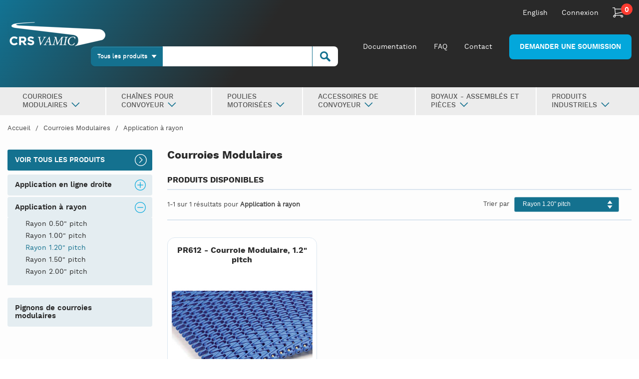

--- FILE ---
content_type: text/html; charset=UTF-8
request_url: https://crsvamic.ca/fr/courroies-modulaires/application-a-rayon/rayon-120-pitch/
body_size: 15453
content:
<!DOCTYPE html>


<html class="no-js" xml:lang="fr" lang="fr">
<head>
	<meta http-equiv="content-type" content="text/html; charset=UTF-8" />
	<title>CRS VAMIC | Application à rayon</title>
	<meta name="description" content="Catalogue catégories" />
	<meta name="keywords" content="" />
	<meta name="robots" content="index,follow" />
	
	<!-- animate on scroll (alek) -->
	<link href="https://unpkg.com/aos@2.3.1/dist/aos.css" rel="stylesheet">
	<script src="https://unpkg.com/aos@2.3.1/dist/aos.js"></script>

	<meta name="viewport" id="viewport" content="width=device-width, initial-scale=1.0, maximum-scale=1.0, user-scalable=no">

	<link rel="alternate" href="https://crsvamic.ca/fr/" hreflang="fr-ca" />
	<link rel="alternate" href="https://crsvamic.ca/en/" hreflang="en-ca" />
	
	<script type="text/javascript">
		if (screen.width < 752) {
			document.getElementById("viewport").setAttribute("content", "width=device-width, initial-scale=1.0, maximum-scale=1.0, user-scalable=no");
		}
	</script>
		<meta name="format-detection" content="telephone=no">
	<meta name="SKYPE_TOOLBAR" content="SKYPE_TOOLBAR_PARSER_COMPATIBLE" />
	
			
		<link rel="icon" type="image/png" href="https://crsvamic.ca/skins/default/media/images/favicon.png">
	
		<link rel="stylesheet" href="https://maxcdn.bootstrapcdn.com/bootstrap/3.3.6/css/bootstrap.min.css" integrity="sha384-1q8mTJOASx8j1Au+a5WDVnPi2lkFfwwEAa8hDDdjZlpLegxhjVME1fgjWPGmkzs7" crossorigin="anonymous">
	<link rel="stylesheet" href="https://maxcdn.bootstrapcdn.com/bootstrap/3.3.6/css/bootstrap-theme.min.css" integrity="sha384-fLW2N01lMqjakBkx3l/M9EahuwpSfeNvV63J5ezn3uZzapT0u7EYsXMjQV+0En5r" crossorigin="anonymous">
	
		<link rel="stylesheet" type="text/css" href="https://crsvamic.ca/skins/default/styles/main.css?v=1" />
	<link rel="stylesheet" type="text/css" media="print" href="https://crsvamic.ca/skins/default/styles/print.css" />
	<link rel="stylesheet" type="text/css" media="screen, projection" href="/scripts/twentytwenty/css/twentytwenty.css" />

	<link rel="stylesheet" href="/scripts/fancy-box-214/source/jquery.fancybox.css?v=2.1.4" type="text/css" media="screen" >
	<link rel="stylesheet" type="text/css" href="/scripts/smartmenus/css/sm-core-css.css" />
	<link rel="stylesheet" type="text/css" href="/scripts/smartmenus/css/sm-simple/sm-simple.css" />

			
	<!--[if lt IE 9]>
	<script src="//html5shim.googlecode.com/svn/trunk/html5.js"></script>
<![endif]-->
<script src="//ajax.googleapis.com/ajax/libs/jquery/1.11.3/jquery.min.js"></script>
<script type="text/javascript" src="https://crsvamic.ca/scripts/jquery.jqtransform.js"></script>
<link rel="stylesheet" href="//code.jquery.com/ui/1.11.0/themes/smoothness/jquery-ui.css">
<script src="//code.jquery.com/ui/1.11.0/jquery-ui.js"></script>

<script src="https://maxcdn.bootstrapcdn.com/bootstrap/3.3.6/js/bootstrap.min.js" integrity="sha384-0mSbJDEHialfmuBBQP6A4Qrprq5OVfW37PRR3j5ELqxss1yVqOtnepnHVP9aJ7xS" crossorigin="anonymous"></script>
<script type="text/javascript" src="https://crsvamic.ca/scripts/modernizr.full.js"></script>
<script type="text/javascript" src="https://crsvamic.ca/scripts/respond.js"></script>
 <script src="https://www.google.com/recaptcha/api.js" async defer></script>
<script type="text/javascript" src="https://crsvamic.ca/scripts/jfontsize/js/jquery.jfontsize-1.0.js"></script>
<script type="text/javascript">
	/* font size plugins */
	/* <![CDATA[ */
	$(document).ready(function($){
		$('.fontWrapper p,.fontWrapper h1,.fontWrapper h2,.fontWrapper h4,.fontWrapper h3,.fontWrapper table, .fontWrapper li, .fontWrapper span, .fontWrapper label').jfontsize({
			btnMinusClasseId: '#jfontsize-m',
			btnDefaultClasseId: '#jfontsize-d',
			btnPlusClasseId: '#jfontsize-p',
			btnMinusMaxHits: 1,
			btnPlusMaxHits: 3,
			sizeChange: 2
		});
	});
/* ]]> */
</script>
<script type="text/javascript" src="https://crsvamic.ca/scripts/flexslider/jquery.flexslider-min.js"></script>
<script type="text/javascript" src="https://crsvamic.ca/scripts/search-select.js"></script>
<script type="text/javascript" src="https://crsvamic.ca/scripts/cart.js"></script>
<script type="text/javascript" src="https://crsvamic.ca/scripts/info-demand.js"></script>
<script type="text/javascript" src="https://crsvamic.ca/scripts/menu-subcategory.js"></script>

<!--[if lt IE 9]>
	<script type="text/javascript" src="https://crsvamic.ca/scripts/html5shiv-printshiv.js"></script>
<![endif]-->

	<script async src="https://www.googletagmanager.com/gtag/js?id=UA-10319872-4"></script>
<script>
  window.dataLayer = window.dataLayer || [];
  function gtag(){dataLayer.push(arguments);}
  gtag('js', new Date());

  gtag('config', 'UA-10319872-4');
</script>
<!-- Google Tag Manager -->
<script>(function(w,d,s,l,i){w[l]=w[l]||[];w[l].push({'gtm.start':
new Date().getTime(),event:'gtm.js'});var f=d.getElementsByTagName(s)[0],
j=d.createElement(s),dl=l!='dataLayer'?'&l='+l:'';j.async=true;j.src=
'https://www.googletagmanager.com/gtm.js?id='+i+dl;f.parentNode.insertBefore(j,f);
})(window,document,'script','dataLayer','GTM-TDWBDNJ');</script>
<!-- End Google Tag Manager -->
</head>
<body class="fr" lang="fr" id="page_id_1051">
<!-- Google Tag Manager (noscript) -->
<noscript><iframe src="https://www.googletagmanager.com/ns.html?id=GTM-TDWBDNJ"
height="0" width="0" style="display:none;visibility:hidden"></iframe></noscript>
<!-- End Google Tag Manager (noscript) -->	
<div class="wrapper" style="z-index:inherit;">
	<div id="fb-root"></div>
	<script>
		window.fbAsyncInit = function() {
			FB.init({
				appId      : '1538282169785887',
				xfbml      : true,
				version    : 'v2.2'
			});
		};
	</script>
	<script>
		(function(d, s, id) {
			var js, fjs = d.getElementsByTagName(s)[0];
			if (d.getElementById(id)) {return; }
			js = d.createElement(s); js.id = id;
			js.src = "//connect.facebook.net/fr_FR/sdk.js";
			fjs.parentNode.insertBefore(js, fjs);
		}(document, 'script', 'facebook-jssdk'));
	</script>
	<script type="text/javascript">
		window.twttr=(function(d,s,id) { var t,js,fjs=d.getElementsByTagName(s)[0];
		if (d.getElementById(id)) {return}js=d.createElement(s);
		js.id=id;
		js.src="https://platform.twitter.com/widgets.js";
		fjs.parentNode.insertBefore(js,fjs);
		return window.twttr||(t={_e:[],ready:function(f) { t._e.push(f)}})}(document,"script","twitter-wjs"));
	</script>
	<script src="//platform.linkedin.com/in.js" type="text/javascript">
		lang: fr_FR	</script>

	
<script type="text/javascript">

	function setRecherche() {
		//document.search_form.q.value = document.search_form.isearch.value;
		var searchquery = $(".searchQueryDesktop").val();
		var searchfilter = $("#search-filter").val();	
			
		if ($(window).width() < 1001) 
		{
			var searchquery = $(".searchQueryMobile").val();
			var searchfilter = $("#search-filter").val();	
		}
		window.location = "https://crsvamic.ca/fr/produits/?search="+searchquery+"&filter="+searchfilter;
	}

	/*$(document).ready(function($) {
		$('#search_form').on('submit', function(e) {
			// Minimum 3 digits/space
			if (( $.trim($('#isearch').val()).length) < 3 || $('#isearch').val() == '') {
				$('#isearch').css('border-color', '#c99').attr('placeholder', '3 caractères minimum').removeAttr('value');
				for (var i = 0; i < 3; i++) {
					$('#isearch')
					.animate( { backgroundColor: '#fee' }, 100 )
					.animate( { backgroundColor: 'transparent' }, 100 );
				}
				e.preventDefault();
			}
		});
	});*/
</script>

<header class="header hidden-print">
	<div class="container top-part">
		<a class="main_logo" href="https://crsvamic.ca/fr/accueil/"><img src="/skins/default/media/images/logo.png" alt="Logo de CRS Vamic" /></a>
		<a class="hamburger" href="#my-menu"></a>

		<div class="connect-lang">
			<div class="language-top"><a href="/en/modular-belts/radius-applications/">English</a></div>
			
							<div class="connect"><a href="https://crsvamic.ca/fr/compte/connexion/">Connexion</a></div>
							
			<div class="small-cart-top">
				<a href="https://crsvamic.ca/fr/compte/panier/">
					<span>Shopping cart </span>
					<span class="liste-nb-items">
						<span id="mylist_count" class="cart-count">
							0						</span>
					</span>
				</a>
			</div>
		</div>

		<div class="search-sm-menu-top-wp">
			<div class="small-menu-top">
				<ul id="navigation_25" ><li ><a href="/fr/documentation/catalogue/" >Documentation</a></li><li ><a href="https://crsvamic.ca/fr/faq/" >FAQ</a></li><li ><a href="https://crsvamic.ca/fr/contact/" >Contact</a></li><li ><a href="https://crsvamic.ca/fr/demander-une-soumission/" >Demander une soumission</a></li></ul>			</div>

			<div class="search-header search-form search-desktop">
				<!--<form method="POST" action="">-->
					<div class="input-group-btn">
						<!--<input type="hidden" id="search-filter" name="Search[filter]" value="" />-->
						<input type="hidden" id="search-filter" name="Search[filter]" value="" class="searchFilterDesktop"/>
						
						<button type="button" class="btn btn-default dropdown-toggle" data-toggle="dropdown" aria-haspopup="true" aria-expanded="false">
														Tous les produits
						</button>
						
						<ul class="dropdown-menu">
							<li><a href="https://crsvamic.ca/fr/produits/">Tous les produits</a></li>
							<li><a href='#' data-rval='2' >Courroies Modulaires</a></li><li><a href='#' data-rval='3' >Chaînes pour Convoyeur</a></li><li><a href='#' data-rval='6' >Poulies Motorisées</a></li><li><a href='#' data-rval='1' >Accessoires de Convoyeur</a></li><li><a href='#' data-rval='8' >Boyaux - Assemblés et pièces</a></li><li><a href='#' data-rval='5' >Produits Industriels</a></li>						</ul>
					</div>
					<!--<input type="text" class="input-search" aria-label="..." name="Search[query]" id="search-query" value="">-->
					<input type="text" class="searchQueryDesktop input-search" aria-label="..." name="Search[query]" id="search-query">
					<input type="button" value="" onclick="setRecherche()" class="searchbox_submit" title="go" id="igo" value="">
				<!--</form>-->
			</div>
		</div>
	</div>
	<div class="menu_ppal_wrapper">
		<div class="container">
			<div class="menu_ppal">
				<div class="css-break-point-detection"></div>
				<a class="toggleMenu" href="#">Menu</a>

				<ul id="main-nav" class="sm sm-simple"><li>
		
	<a href="/fr/courroies-modulaires/"><span style="text-transform:uppercase;">Courroies Modulaires</span></a>
	
	<ul>
<li>
	<a data-cat="0" href="/fr/courroies-modulaires/application-en-ligne-droite/">Application en ligne droite</a>

	<ul>
				<li>
					<a data-subimg="37" class="subcategory-menu" href="/fr/courroies-modulaires/application-en-ligne-droite/droite-030-pitch/">Droite 0.30" pitch</a>
				</li>
			
				<li>
					<a data-subimg="4" class="subcategory-menu" href="/fr/courroies-modulaires/application-en-ligne-droite/droite-050-pitch/">Droite 0.50" pitch</a>
				</li>
			
				<li>
					<a data-subimg="38" class="subcategory-menu" href="/fr/courroies-modulaires/application-en-ligne-droite/droite-075-pitch/">Droite 0.75" pitch</a>
				</li>
			
				<li>
					<a data-subimg="33" class="subcategory-menu" href="/fr/courroies-modulaires/application-en-ligne-droite/droite-100-pitch/">Droite 1.00" pitch</a>
				</li>
			
				<li>
					<a data-subimg="39" class="subcategory-menu" href="/fr/courroies-modulaires/application-en-ligne-droite/droite-110-pitch/">Droite 1.10" pitch</a>
				</li>
			
				<li>
					<a data-subimg="43" class="subcategory-menu" href="/fr/courroies-modulaires/application-en-ligne-droite/droite-120-pitch/">Droite 1.20" pitch</a>
				</li>
			
				<li>
					<a data-subimg="44" class="subcategory-menu" href="/fr/courroies-modulaires/application-en-ligne-droite/droite-150-pitch/">Droite 1.50" pitch</a>
				</li>
			
				<li>
					<a data-subimg="40" class="subcategory-menu" href="/fr/courroies-modulaires/application-en-ligne-droite/droite-175-pitch/">Droite 1.75" pitch</a>
				</li>
			
				<li>
					<a data-subimg="45" class="subcategory-menu" href="/fr/courroies-modulaires/application-en-ligne-droite/droite-200-pitch/">Droite 2.00" pitch</a>
				</li>
			
				<li>
					<a data-subimg="41" class="subcategory-menu" href="/fr/courroies-modulaires/application-en-ligne-droite/droite-220-pitch/">Droite 2.20" pitch</a>
				</li>
			
				<li>
					<a data-subimg="42" class="subcategory-menu" href="/fr/courroies-modulaires/application-en-ligne-droite/droite-250-pitch/">Droite 2.50" pitch</a>
				</li>
			
				<li class="menu-image">
					
				<div class="subcategory-info" data-subimg="37">
					<p class="menu-image-header">VOUS Y TROUVEREZ...</p>
					<img src="/userfiles/catalog/subcategory/b9d4525a51006c571a0efcf2aa45d0a4459c501bf517bdd3921e9a2bb553b870.jpg" alt="" />
					<p class="menu-image-desc">Courroies modulaire, utilisées sur convoyeur au déplacement en ligne droite, avec un pitch de 0.30".</p>
				</div>
			
				<div class="subcategory-info" data-subimg="4">
					<p class="menu-image-header">VOUS Y TROUVEREZ...</p>
					<img src="/userfiles/catalog/subcategory/8f76e0b21075595572f863cb19e6ee8089bba3b931654ef54c1deaf3b6fd9e4f.jpg" alt="" />
					<p class="menu-image-desc">Courroies modulaire, utilisées sur convoyeur au déplacement en ligne droite, avec un pitch de 1/2".</p>
				</div>
			
				<div class="subcategory-info" data-subimg="38">
					<p class="menu-image-header">VOUS Y TROUVEREZ...</p>
					<img src="/userfiles/catalog/subcategory/f56cad6ad656e1bc746215f4ca397d8ca5ece781ecbfb3ca2ecbb533ee5992ea.jpg" alt="" />
					<p class="menu-image-desc">Courroies modulaire, utilisées sur convoyeur au déplacement en ligne droite, avec un pitch de 0.75".</p>
				</div>
			
				<div class="subcategory-info" data-subimg="33">
					<p class="menu-image-header">VOUS Y TROUVEREZ...</p>
					<img src="/userfiles/catalog/subcategory/80f1f536dd842d9196460f2a4e8592838a6c4c50e8b8f5b155d0fd737f50c761.jpg" alt="" />
					<p class="menu-image-desc">Courroies modulaire, utilisées sur convoyeur au déplacement en ligne droite, avec un pitch de 1".</p>
				</div>
			
				<div class="subcategory-info" data-subimg="39">
					<p class="menu-image-header">VOUS Y TROUVEREZ...</p>
					<img src="/userfiles/catalog/subcategory/2a30f78594062eb684b6e0437fe66610580993a5248528f218ae4da752542504.jpg" alt="" />
					<p class="menu-image-desc">Courroies modulaire, utilisées sur convoyeur au déplacement en ligne droite, avec un pitch de 1.1".</p>
				</div>
			
				<div class="subcategory-info" data-subimg="43">
					<p class="menu-image-header">VOUS Y TROUVEREZ...</p>
					<img src="/userfiles/catalog/subcategory/5d0d46b4662dd903f95640f99933a118c817377d34786ef304f334448641284e.jpg" alt="" />
					<p class="menu-image-desc">Courroies modulaire, utilisées sur convoyeur au déplacement en ligne droite, avec un pitch de 1.2".</p>
				</div>
			
				<div class="subcategory-info" data-subimg="44">
					<p class="menu-image-header">VOUS Y TROUVEREZ...</p>
					<img src="/userfiles/catalog/subcategory/a556f25d104bd9cf5a459c0c8c2738d0172d439c74e4654a85ea8ad1be9d99f3.jpg" alt="" />
					<p class="menu-image-desc">Courroies modulaire, utilisées sur convoyeur au déplacement en ligne droite, avec un pitch de 1.5".</p>
				</div>
			
				<div class="subcategory-info" data-subimg="40">
					<p class="menu-image-header">VOUS Y TROUVEREZ...</p>
					<img src="/userfiles/catalog/subcategory/bd0e733f9b9eb5c0a24d3623326c0d4d55c901e9f7bf3c9fcf35716cebdb8f51.jpg" alt="" />
					<p class="menu-image-desc">Courroies modulaire, utilisées sur convoyeur au déplacement en ligne droite, avec un pitch de 1.75".</p>
				</div>
			
				<div class="subcategory-info" data-subimg="45">
					<p class="menu-image-header">VOUS Y TROUVEREZ...</p>
					<img src="/userfiles/catalog/subcategory/7452a0afe22e049b374af231c18aff3eca48d5cf055a254465c8ba24b6a664a1.jpg" alt="" />
					<p class="menu-image-desc">Courroies modulaire, utilisées sur convoyeur au déplacement en ligne droite, avec un pitch de 2".</p>
				</div>
			
				<div class="subcategory-info" data-subimg="41">
					<p class="menu-image-header">VOUS Y TROUVEREZ...</p>
					<img src="/userfiles/catalog/subcategory/7565e62b03b8891e7e69a224a23ef2f17cfa2af24340a9309f730eda3fe291ad.jpg" alt="" />
					<p class="menu-image-desc">Courroies modulaire, utilisées sur convoyeur au déplacement en ligne droite, avec un pitch de 2.2".</p>
				</div>
			
				<div class="subcategory-info" data-subimg="42">
					<p class="menu-image-header">VOUS Y TROUVEREZ...</p>
					<img src="/userfiles/catalog/subcategory/5c8b444d50a977d14873694b861d80208fd26eea3dda5962779866ce21c69167.jpg" alt="" />
					<p class="menu-image-desc">Courroies modulaire, utilisées sur convoyeur au déplacement en ligne droite, avec un pitch de 2.5".</p>
				</div>
			
				</li>
			</ul>
		</li>

<li>
	<a data-cat="0" href="/fr/courroies-modulaires/application-a-rayon/">Application à rayon</a>

	<ul>
				<li>
					<a data-subimg="47" class="subcategory-menu" href="/fr/courroies-modulaires/application-a-rayon/rayon-050-pitch/">Rayon 0.50" pitch</a>
				</li>
			
				<li>
					<a data-subimg="46" class="subcategory-menu" href="/fr/courroies-modulaires/application-a-rayon/rayon-100-pitch/">Rayon 1.00" pitch</a>
				</li>
			
				<li>
					<a data-subimg="34" class="subcategory-menu" href="/fr/courroies-modulaires/application-a-rayon/rayon-120-pitch/">Rayon 1.20" pitch</a>
				</li>
			
				<li>
					<a data-subimg="35" class="subcategory-menu" href="/fr/courroies-modulaires/application-a-rayon/rayon-150-pitch/">Rayon 1.50" pitch</a>
				</li>
			
				<li>
					<a data-subimg="36" class="subcategory-menu" href="/fr/courroies-modulaires/application-a-rayon/rayon-200-pitch/">Rayon 2.00" pitch</a>
				</li>
			
				<li class="menu-image">
					
				<div class="subcategory-info" data-subimg="47">
					<p class="menu-image-header">VOUS Y TROUVEREZ...</p>
					<img src="/userfiles/catalog/subcategory/783cc4fa7cc97d2da73cf6920ca946f2555e15cc541f5f7b9d5203171719dde3.jpg" alt="" />
					<p class="menu-image-desc">Courroies modulaire, utilisées sur convoyeur au déplacement en ligne droite ou à rayon, avec un pitch de 0.5".</p>
				</div>
			
				<div class="subcategory-info" data-subimg="46">
					<p class="menu-image-header">VOUS Y TROUVEREZ...</p>
					<img src="/userfiles/catalog/subcategory/a898214ca88f58ebd0334ea86764ff667bb5b6a87f9c87f70d32ac90a2a06ad2.jpg" alt="" />
					<p class="menu-image-desc">Courroies modulaire, utilisées sur convoyeur au déplacement en ligne droite ou à rayon, avec un pitch de 1".</p>
				</div>
			
				<div class="subcategory-info" data-subimg="34">
					<p class="menu-image-header">VOUS Y TROUVEREZ...</p>
					<img src="/userfiles/catalog/subcategory/57e7409c0eecb2e999e73748c7365c64afaae2a6ccdf3be6fb4a5f6442aa7872.jpg" alt="" />
					<p class="menu-image-desc">Courroies modulaire, utilisées sur convoyeur au déplacement en ligne droite ou à rayon, avec un pitch de 1.2".</p>
				</div>
			
				<div class="subcategory-info" data-subimg="35">
					<p class="menu-image-header">VOUS Y TROUVEREZ...</p>
					<img src="/userfiles/catalog/subcategory/b1ba990a31828492062bc764bde78c984a5f97f14897417a326d404e9b4c1a1a.jpg" alt="" />
					<p class="menu-image-desc">Courroies modulaire, utilisées sur convoyeur au déplacement en ligne droite ou à rayon, avec un pitch de 1.5".</p>
				</div>
			
				<div class="subcategory-info" data-subimg="36">
					<p class="menu-image-header">VOUS Y TROUVEREZ...</p>
					<img src="/userfiles/catalog/subcategory/17e317baff102d5102692ec252f74f5862e35ab660851b5b2341dc5391617ff4.jpg" alt="" />
					<p class="menu-image-desc">Courroies modulaire, utilisées sur convoyeur au déplacement en ligne droite ou à rayon, avec un pitch de 2.0".</p>
				</div>
			
				</li>
			</ul>
		</li>

<li>
	<a data-cat="0" href="/fr/courroies-modulaires/pignons-de-courroies-modulaires/">Pignons de courroies modulaires</a>

	</li>
</ul></li>
<li>
		
	<a href="/fr/chaines-pour-convoyeur/"><span style="text-transform:uppercase;">Chaînes pour Convoyeur</span></a>
	
	<ul>
<li>
	<a data-cat="0" href="/fr/chaines-pour-convoyeur/autres-chaines/">Autres Chaines</a>

	</li>

<li>
	<a data-cat="0" href="/fr/chaines-pour-convoyeur/chaines-tabletop/">Chaînes TableTop</a>

	</li>

<li>
	<a data-cat="0" href="/fr/chaines-pour-convoyeur/pignons-de-chaines-tabletop/">Pignons de Chaînes TableTop</a>

	</li>

<li>
	<a data-cat="0" href="/fr/chaines-pour-convoyeur/accessoires-de-chaine/">Accessoires de Chaîne</a>

	</li>

<li>
	<a data-cat="0" href="/fr/chaines-pour-convoyeur/chaines-pour-caisse/">Chaînes pour Caisse</a>

	</li>

<li>
	<a data-cat="0" href="/fr/chaines-pour-convoyeur/pignons-de-chaines-pour-caisse/">Pignons de Chaînes pour Caisse</a>

	</li>

<li>
	<a data-cat="0" href="/fr/chaines-pour-convoyeur/accessoires-de-chaines-pour-caisse/">Accessoires de Chaînes pour Caisse</a>

	</li>

<li>
	<a data-cat="0" href="/fr/chaines-pour-convoyeur/chaines-pour-embouteillage/">Chaînes pour Embouteillage</a>

	</li>
</ul></li>
<li>
		
	<a href="https://crsvamic.ca/fr/poulies-motorisees/poulie-motorisee-de-classe-sanitaire/"><span style="text-transform:uppercase;">Poulies Motorisées</span></a>
	
	<ul>
<li>
	<a data-cat="1083" href="https://crsvamic.ca/fr/poulies-motorisees/poulies-motorisees-et-idlers/">Poulies Motorisées et Idlers</a>

	</li>

<li>
	<a data-cat="1084" href="https://crsvamic.ca/fr/poulies-motorisees/poulie-motorisee-de-classe-sanitaire/">Poulie motorisée de classe sanitaire</a>

	</li>

<li>
	<a data-cat="1087" href="https://crsvamic.ca/fr/poulies-motorisees/caracteristiques-et-avantages/">Caractéristiques et avantages</a>

	</li>

<li>
	<a data-cat="1089" href="https://crsvamic.ca/fr/poulies-motorisees/catalogues/">Catalogues</a>

	</li>
</ul></li>
<li>
		
	<a href="/fr/accessoires-de-convoyeur/"><span style="text-transform:uppercase;">Accessoires de Convoyeur</span></a>
	
	<ul>
<li>
	<a data-cat="0" href="/fr/accessoires-de-convoyeur/rails/">Rails</a>

	</li>

<li>
	<a data-cat="0" href="/fr/accessoires-de-convoyeur/test/">Test</a>

	</li>

<li>
	<a data-cat="0" href="/fr/accessoires-de-convoyeur/attaches-pour-rails/">Attaches pour Rails</a>

	</li>

<li>
	<a data-cat="0" href="/fr/accessoires-de-convoyeur/autres-accessoires-de-rails/">Autres Accessoires de Rails</a>

	</li>

<li>
	<a data-cat="0" href="/fr/accessoires-de-convoyeur/glissieres/">Glissières</a>

	</li>

<li>
	<a data-cat="0" href="/fr/accessoires-de-convoyeur/guides-a-roulettes/">Guides à roulettes</a>

	</li>

<li>
	<a data-cat="0" href="/fr/accessoires-de-convoyeur/supports-laterals/">Supports Latérals</a>

	</li>

<li>
	<a data-cat="0" href="/fr/accessoires-de-convoyeur/paliers-a-billes/">Paliers à billes</a>

	</li>

<li>
	<a data-cat="0" href="/fr/accessoires-de-convoyeur/supports-de-chassis-de-convoyeur/">Supports de chassis de convoyeur</a>

	<ul>
				<li>
					<a data-subimg="20" class="subcategory-menu" href="/fr/accessoires-de-convoyeur/supports-de-chassis-de-convoyeur/composantes-de-supports/">Composantes de supports</a>
				</li>
			
				<li>
					<a data-subimg="22" class="subcategory-menu" href="/fr/accessoires-de-convoyeur/supports-de-chassis-de-convoyeur/embouts-pour-tube/">Embouts pour tube</a>
				</li>
			
				<li>
					<a data-subimg="21" class="subcategory-menu" href="/fr/accessoires-de-convoyeur/supports-de-chassis-de-convoyeur/noix/">Noix</a>
				</li>
			
				<li>
					<a data-subimg="19" class="subcategory-menu" href="/fr/accessoires-de-convoyeur/supports-de-chassis-de-convoyeur/pads-de-caoutchouc/">Pads de caoutchouc</a>
				</li>
			
				<li>
					<a data-subimg="2" class="subcategory-menu" href="/fr/accessoires-de-convoyeur/supports-de-chassis-de-convoyeur/pieds-ajustables/">Pieds Ajustables</a>
				</li>
			
				<li>
					<a data-subimg="3" class="subcategory-menu" href="/fr/accessoires-de-convoyeur/supports-de-chassis-de-convoyeur/pieds-ajustables-sanitaires/">Pieds Ajustables Sanitaires</a>
				</li>
			
				<li class="menu-image">
					
				<div class="subcategory-info" data-subimg="20">
					<p class="menu-image-header">VOUS Y TROUVEREZ...</p>
					<img src="/userfiles/catalog/subcategory/e8d627230808b6d09a398e2e3c63449bb89c16d8f22c1f84dff838aadfd1c3a9.jpg" alt="" />
					<p class="menu-image-desc"></p>
				</div>
			
				<div class="subcategory-info" data-subimg="22">
					<p class="menu-image-header">VOUS Y TROUVEREZ...</p>
					<img src="/userfiles/catalog/subcategory/4edc63d65b0ff8afd3f612cd37a871a60f4a50c7aba58c9461f59fead12c7ab8.jpg" alt="" />
					<p class="menu-image-desc"></p>
				</div>
			
				<div class="subcategory-info" data-subimg="21">
					<p class="menu-image-header">VOUS Y TROUVEREZ...</p>
					<img src="/userfiles/catalog/subcategory/1306e8328c29a47507414a7d616fa4667abac55af0c3faf9ce8376fc0949a154.jpg" alt="" />
					<p class="menu-image-desc"></p>
				</div>
			
				<div class="subcategory-info" data-subimg="19">
					<p class="menu-image-header">VOUS Y TROUVEREZ...</p>
					<img src="/userfiles/catalog/subcategory/2b5ba0ef1e8708b9f68efe0a2e4c404330b38dec68cbb1f43e05855fe8107624.jpg" alt="" />
					<p class="menu-image-desc"></p>
				</div>
			
				<div class="subcategory-info" data-subimg="2">
					<p class="menu-image-header">VOUS Y TROUVEREZ...</p>
					<img src="/userfiles/catalog/subcategory/dbd20fcdbd4033a17cd809d6a7414482f3ff000d64e450cb9a4f9efaa4737dda.jpg" alt="" />
					<p class="menu-image-desc"></p>
				</div>
			
				<div class="subcategory-info" data-subimg="3">
					<p class="menu-image-header">VOUS Y TROUVEREZ...</p>
					<img src="/userfiles/catalog/subcategory/2a7c3d7d2b23a45e4a0827abde2309c069a955075bb5b8ef906aaf16872b5e2c.jpg" alt="" />
					<p class="menu-image-desc"></p>
				</div>
			
				</li>
			</ul>
		</li>

<li>
	<a data-cat="0" href="/fr/accessoires-de-convoyeur/rouleaux-assembles/">Rouleaux Assemblés</a>

	</li>

<li>
	<a data-cat="0" href="/fr/accessoires-de-convoyeur/pieces-de-rouleaux/">Pièces de Rouleaux</a>

	</li>

<li>
	<a data-cat="0" href="/fr/accessoires-de-convoyeur/autres-accessoires-varies/">Autres Accessoires Variés</a>

	<ul>
				<li>
					<a data-subimg="9" class="subcategory-menu" href="/fr/accessoires-de-convoyeur/autres-accessoires-varies/autres-poignees/">Autres Poignées</a>
				</li>
			
				<li>
					<a data-subimg="16" class="subcategory-menu" href="/fr/accessoires-de-convoyeur/autres-accessoires-varies/doigts-dindexage-a-ressort/">Doigts d'Indexage à Ressort</a>
				</li>
			
				<li>
					<a data-subimg="15" class="subcategory-menu" href="/fr/accessoires-de-convoyeur/autres-accessoires-varies/grattoirs/">Grattoirs</a>
				</li>
			
				<li>
					<a data-subimg="11" class="subcategory-menu" href="/fr/accessoires-de-convoyeur/autres-accessoires-varies/indicateurs-de-position/">Indicateurs de position</a>
				</li>
			
				<li>
					<a data-subimg="1" class="subcategory-menu" href="/fr/accessoires-de-convoyeur/autres-accessoires-varies/manivelles/">Manivelles</a>
				</li>
			
				<li>
					<a data-subimg="7" class="subcategory-menu" href="/fr/accessoires-de-convoyeur/autres-accessoires-varies/pentures/">Pentures</a>
				</li>
			
				<li>
					<a data-subimg="10" class="subcategory-menu" href="/fr/accessoires-de-convoyeur/autres-accessoires-varies/photocell-accessoires/">Photocell - accessoires</a>
				</li>
			
				<li>
					<a data-subimg="17" class="subcategory-menu" href="/fr/accessoires-de-convoyeur/autres-accessoires-varies/plaques-de-transfert/">Plaques de Transfert</a>
				</li>
			
				<li>
					<a data-subimg="13" class="subcategory-menu" href="/fr/accessoires-de-convoyeur/autres-accessoires-varies/poignees-ajustables/">Poignées Ajustables</a>
				</li>
			
				<li>
					<a data-subimg="8" class="subcategory-menu" href="/fr/accessoires-de-convoyeur/autres-accessoires-varies/poignees-de-serrage/">Poignées de Serrage</a>
				</li>
			
				<li>
					<a data-subimg="12" class="subcategory-menu" href="/fr/accessoires-de-convoyeur/autres-accessoires-varies/poignees-en-u/">Poignées en U</a>
				</li>
			
				<li>
					<a data-subimg="5" class="subcategory-menu" href="/fr/accessoires-de-convoyeur/autres-accessoires-varies/poignees-ergonomiques/">Poignées Ergonomiques</a>
				</li>
			
				<li>
					<a data-subimg="14" class="subcategory-menu" href="/fr/accessoires-de-convoyeur/autres-accessoires-varies/tiges-et-accessoires-de-tiges/">Tiges et accessoires de tiges</a>
				</li>
			
				<li>
					<a data-subimg="6" class="subcategory-menu" href="/fr/accessoires-de-convoyeur/autres-accessoires-varies/volants-de-manoeuvre/">Volants de Man?oeuvre</a>
				</li>
			
				<li class="menu-image">
					
				<div class="subcategory-info" data-subimg="9">
					<p class="menu-image-header">VOUS Y TROUVEREZ...</p>
					<img src="/userfiles/catalog/subcategory/de612944c34360d6e84c56d8b915bfc65cf397ff77b2e453ed81fd131a4d95bf.jpg" alt="" />
					<p class="menu-image-desc"></p>
				</div>
			
				<div class="subcategory-info" data-subimg="16">
					<p class="menu-image-header">VOUS Y TROUVEREZ...</p>
					<img src="/userfiles/catalog/subcategory/fe8bd85dfd8d8d896c2fe9d7a99665b46e0a383f4bc2123b6394c826f2bbcaeb.png" alt="" />
					<p class="menu-image-desc"></p>
				</div>
			
				<div class="subcategory-info" data-subimg="15">
					<p class="menu-image-header">VOUS Y TROUVEREZ...</p>
					<img src="/userfiles/catalog/subcategory/7e7f307b243a3baa665dbb95f872dce9780ed67674892b64239b04deea3bf056.jpg" alt="" />
					<p class="menu-image-desc"></p>
				</div>
			
				<div class="subcategory-info" data-subimg="11">
					<p class="menu-image-header">VOUS Y TROUVEREZ...</p>
					<img src="/userfiles/catalog/subcategory/1b64d1333a5026b040805b3cad79c566110e09dccf5fe95967a8c43cfddc88cc.jpg" alt="" />
					<p class="menu-image-desc"></p>
				</div>
			
				<div class="subcategory-info" data-subimg="1">
					<p class="menu-image-header">VOUS Y TROUVEREZ...</p>
					<img src="/skins/default/media/images/placeholder/subcategory_145x134.png" alt="" />
					<p class="menu-image-desc"></p>
				</div>
			
				<div class="subcategory-info" data-subimg="7">
					<p class="menu-image-header">VOUS Y TROUVEREZ...</p>
					<img src="/userfiles/catalog/subcategory/bfb13e75022139adf8e5d0b64385f067411a4dcc6da5943f9b53ac610bcf0ee5.jpg" alt="" />
					<p class="menu-image-desc"></p>
				</div>
			
				<div class="subcategory-info" data-subimg="10">
					<p class="menu-image-header">VOUS Y TROUVEREZ...</p>
					<img src="/userfiles/catalog/subcategory/236b6738d145d0cf7891e1ccccda1da2b7c4b4be041f4e52ad8df627d3450d09.jpg" alt="" />
					<p class="menu-image-desc"></p>
				</div>
			
				<div class="subcategory-info" data-subimg="17">
					<p class="menu-image-header">VOUS Y TROUVEREZ...</p>
					<img src="/userfiles/catalog/subcategory/1514da2be1778e7cb03d4edd011f8f6ed78367bcb5916955945edd81b8224b5d.png" alt="" />
					<p class="menu-image-desc"></p>
				</div>
			
				<div class="subcategory-info" data-subimg="13">
					<p class="menu-image-header">VOUS Y TROUVEREZ...</p>
					<img src="/userfiles/catalog/subcategory/09b1e3c8d565d7c7e1871114d6746db1eb57ea6cf25492af7c7603ca3cae60d8.jpg" alt="" />
					<p class="menu-image-desc"></p>
				</div>
			
				<div class="subcategory-info" data-subimg="8">
					<p class="menu-image-header">VOUS Y TROUVEREZ...</p>
					<img src="/userfiles/catalog/subcategory/06291230c20783c585493f2b80c071a3262a7b77aed0d4429b5862fb138ed3f0.jpg" alt="" />
					<p class="menu-image-desc"></p>
				</div>
			
				<div class="subcategory-info" data-subimg="12">
					<p class="menu-image-header">VOUS Y TROUVEREZ...</p>
					<img src="/userfiles/catalog/subcategory/fb896d20c53a0e0026a1ee15a244e6a49b5bb24256c3bf2bab2f51872f7ecb4f.jpg" alt="" />
					<p class="menu-image-desc"></p>
				</div>
			
				<div class="subcategory-info" data-subimg="5">
					<p class="menu-image-header">VOUS Y TROUVEREZ...</p>
					<img src="/skins/default/media/images/placeholder/subcategory_145x134.png" alt="" />
					<p class="menu-image-desc"></p>
				</div>
			
				<div class="subcategory-info" data-subimg="14">
					<p class="menu-image-header">VOUS Y TROUVEREZ...</p>
					<img src="/userfiles/catalog/subcategory/9547abe518720b68af834fd44aa9039bdf44aaac6ab778e07062f21cee6a3166.jpg" alt="" />
					<p class="menu-image-desc"></p>
				</div>
			
				<div class="subcategory-info" data-subimg="6">
					<p class="menu-image-header">VOUS Y TROUVEREZ...</p>
					<img src="/skins/default/media/images/placeholder/subcategory_145x134.png" alt="" />
					<p class="menu-image-desc"></p>
				</div>
			
				</li>
			</ul>
		</li>
</ul></li>
<li>
		
	<a href="/fr/boyaux-assembles-et-pieces/"><span style="text-transform:uppercase;">Boyaux - Assemblés et pièces</span></a>
	
	<ul>
<li>
	<a data-cat="0" href="/fr/boyaux-assembles-et-pieces/boyaux-sanitaires/">Boyaux Sanitaires</a>

	</li>

<li>
	<a data-cat="0" href="/fr/boyaux-assembles-et-pieces/raccords-sanitaires-reutilisables/">Raccords Sanitaires Réutilisables</a>

	</li>

<li>
	<a data-cat="0" href="/fr/boyaux-assembles-et-pieces/raccords-sanitaires-permanents/">Raccords Sanitaires Permanents</a>

	</li>

<li>
	<a data-cat="0" href="/fr/boyaux-assembles-et-pieces/boyaux-industriels/">Boyaux Industriels</a>

	</li>

<li>
	<a data-cat="0" href="/fr/boyaux-assembles-et-pieces/raccords-pour-boyaux-industriels/">Raccords pour boyaux industriels</a>

	</li>

<li>
	<a data-cat="0" href="/fr/boyaux-assembles-et-pieces/boyau-en-silicone/">Boyau en Silicone</a>

	</li>

<li>
	<a data-cat="0" href="/fr/boyaux-assembles-et-pieces/boyaux-de-ventilation/">Boyaux de Ventilation</a>

	</li>
</ul></li>
<li>
		
	<a href="/fr/produits-industriels/"><span style="text-transform:uppercase;">Produits Industriels</span></a>
	
	<ul>
<li>
	<a data-cat="0" href="/fr/produits-industriels/courroies-en-acier/">Courroies en Acier</a>

	</li>

<li>
	<a data-cat="0" href="/fr/produits-industriels/courroies-en-materiel/">Courroies en Matériel</a>

	</li>

<li>
	<a data-cat="0" href="/fr/produits-industriels/courroies-en-urethane/">Courroies en Uréthane</a>

	</li>

<li>
	<a data-cat="0" href="/fr/produits-industriels/courroies-en-v-et-timing-belts/">Courroies en V et Timing Belts</a>

	</li>

<li>
	<a data-cat="0" href="/fr/produits-industriels/lacements-pour-courroies-en-materiel/">Lacements pour courroies en matériel</a>

	</li>

<li>
	<a data-cat="0" href="/fr/produits-industriels/nettoyage/">Nettoyage</a>

	</li>

<li>
	<a data-cat="0" href="/fr/produits-industriels/produits-en-plastique/">Produits en plastique</a>

	</li>
</ul></li>
</ul>			</div>
		</div>
	</div>
</header>

<img alt="Logo de CRS Vamic" src="/skins/default/media/images/logo-print.png" class="display-print">

	<div class="wrapper-breadcrumb">
		<div class="container">
			<div id="breadcrumb">
				<ul class="breadcrumb hidden-phone" ><li ><a href='https://crsvamic.ca/fr/accueil/'>Accueil</a></li><li ><a href='/fr/courroies-modulaires/'>Courroies Modulaires</a></li><li class='current'><span>Application à rayon</span></li></ul>			</div>
		</div>
	</div>

<script>
$(".searchQueryDesktop").keyup(function(e){ 
    var code = e.which;
    if(code==13){
       setRecherche();
    }
});	
</script>
<div class="container main-content">
	
	<div class="row">
		<div class="col-sm-3">
			
			<p class="all-products">
	<a href="https://crsvamic.ca/fr/produits/">VOIR TOUS LES PRODUITS</a>
</p>


<ul class="category">

			<li class=""><a href="/fr/courroies-modulaires/application-en-ligne-droite/" class="catalog">APPLICATION EN LIGNE DROITE</a>
			<ul><li class=""><a href="/fr/courroies-modulaires/application-en-ligne-droite/droite-030-pitch/" class="catalog">Droite 0.30" pitch</a></li><li class=""><a href="/fr/courroies-modulaires/application-en-ligne-droite/droite-050-pitch/" class="catalog">Droite 0.50" pitch</a></li><li class=""><a href="/fr/courroies-modulaires/application-en-ligne-droite/droite-075-pitch/" class="catalog">Droite 0.75" pitch</a></li><li class=""><a href="/fr/courroies-modulaires/application-en-ligne-droite/droite-100-pitch/" class="catalog">Droite 1.00" pitch</a></li><li class=""><a href="/fr/courroies-modulaires/application-en-ligne-droite/droite-110-pitch/" class="catalog">Droite 1.10" pitch</a></li><li class=""><a href="/fr/courroies-modulaires/application-en-ligne-droite/droite-120-pitch/" class="catalog">Droite 1.20" pitch</a></li><li class=""><a href="/fr/courroies-modulaires/application-en-ligne-droite/droite-150-pitch/" class="catalog">Droite 1.50" pitch</a></li><li class=""><a href="/fr/courroies-modulaires/application-en-ligne-droite/droite-175-pitch/" class="catalog">Droite 1.75" pitch</a></li><li class=""><a href="/fr/courroies-modulaires/application-en-ligne-droite/droite-200-pitch/" class="catalog">Droite 2.00" pitch</a></li><li class=""><a href="/fr/courroies-modulaires/application-en-ligne-droite/droite-220-pitch/" class="catalog">Droite 2.20" pitch</a></li><li class=""><a href="/fr/courroies-modulaires/application-en-ligne-droite/droite-250-pitch/" class="catalog">Droite 2.50" pitch</a></li></ul>		</li>
			<li class="selected"><a href="/fr/courroies-modulaires/application-a-rayon/" class="catalog">APPLICATION À RAYON</a>
			<ul><li class=""><a href="/fr/courroies-modulaires/application-a-rayon/rayon-050-pitch/" class="catalog">Rayon 0.50" pitch</a></li><li class=""><a href="/fr/courroies-modulaires/application-a-rayon/rayon-100-pitch/" class="catalog">Rayon 1.00" pitch</a></li><li class="active"><a href="/fr/courroies-modulaires/application-a-rayon/rayon-120-pitch/" class="catalog">Rayon 1.20" pitch</a></li><li class=""><a href="/fr/courroies-modulaires/application-a-rayon/rayon-150-pitch/" class="catalog">Rayon 1.50" pitch</a></li><li class=""><a href="/fr/courroies-modulaires/application-a-rayon/rayon-200-pitch/" class="catalog">Rayon 2.00" pitch</a></li></ul>		</li>
			<li class=""><a href="/fr/courroies-modulaires/pignons-de-courroies-modulaires/" class="catalog">PIGNONS DE COURROIES MODULAIRES</a>
					</li>
	
</ul>
		</div>
		
		<div class="col-sm-9 products-wp">
			<section class="section-categorie">
				<h1>Courroies Modulaires</h1>
							</section>
			<section class="produits-disponibles">
				<div class="produits-disponibles-wp">
					<h2>PRODUITS DISPONIBLES</h2>
					<div class="filtres-wp">
						<p class="n-results">1-1 sur 1 résultats pour <span>Application à rayon</span></p>
						<div class="filtre">
																<p class="trier-par">Trier par</p>
									<div class="customselect c-filter" >
										<select name="category[filter]" id="sujet">
											<option value="">Choisissez…</option>
											<option value='47' >Rayon 0.50" pitch</option><option value='46' >Rayon 1.00" pitch</option><option value='34' Selected>Rayon 1.20" pitch</option><option value='35' >Rayon 1.50" pitch</option><option value='36' >Rayon 2.00" pitch</option>										</select> 
									</div>
														

						</div>
						<div class="clear"></div>
					</div>
					<div class="clear"></div>
				</div>
				<div class="row products-row">
												<div class="col-sm-4" data-aos="fade-up">
								<a href="/fr/produit/pr612/" class="single-product">
								<h2>PR612 - Courroie Modulaire, 1.2" pitch</h2>
								<div class="description">
									<p></p>
								</div>
								<img src="/userfiles/catalog/product/pr612.jpg" />
								</a>
							</div>
									</div>
			</section>
			<ul class="paging">
								<li class="paging-nb">
									</li>
							</ul>
			
			
			
			
		</div>
	</div>
	
</div>


<footer>
	<div class="footer_wrap">
		<p class="go_to_top"><a href="" class=""><img src="/skins/default/media/images/arrow_up.png" alt="Flèche pointant vers le haut / Arrow pointing up" /></a></p>
		<div class="container">
			<div class="newsletter row">
				<div class="infolettre-footer-wp col-md-8 col-sm-offset-2">
    				
    				<p class="title">Abonnez-vous à notre infolettre</p>
    				
					<form action="https://crsvamic.ca/fr/abonnez-vous-a-linfolettre/" method="get" id="infolettre_form" name="search_form" class="infolettre-form">
						<input type="text" placeholder="Courriel" value="" class="searchbox" title="infolettre" id="isearch" name="n-email"><input type="submit" value="Soumettre" class="searchbox_submit">
					</form>
				</div>
				<div class="social-links col-md-2">
											<a href="https://www.facebook.com/crsvamic/" class="fb_btn" target="_blank"><img src="/skins/default/media/images/fb_btn.png" alt="Icone Facebook" /></a>
					
					
											<a href="https://www.linkedin.com/company/crs-vamic-inc-" class="lin_btn" target="_blank"><img src="/skins/default/media/images/lin_btn.png" alt="Icone LinkedIn" /></a>
									</div>
			</div>
			<div class="footer-menu-1 row">
				<ul><li class="col-sm-2"><a href="/fr/courroies-modulaires/">Courroies Modulaires</a><ul><li><a href="/fr/courroies-modulaires/application-en-ligne-droite/">Application en ligne droite</a></li><li><a href="/fr/courroies-modulaires/application-a-rayon/">Application à rayon</a></li><li><a href="/fr/courroies-modulaires/pignons-de-courroies-modulaires/">Pignons de courroies modulaires</a></li></ul><li class="col-sm-2"><a href="/fr/chaines-pour-convoyeur/">Chaînes pour Convoyeur</a><ul><li><a href="/fr/chaines-pour-convoyeur/autres-chaines/">Autres Chaines</a></li><li><a href="/fr/chaines-pour-convoyeur/chaines-tabletop/">Chaînes TableTop</a></li><li><a href="/fr/chaines-pour-convoyeur/pignons-de-chaines-tabletop/">Pignons de Chaînes TableTop</a></li><li><a href="/fr/chaines-pour-convoyeur/accessoires-de-chaine/">Accessoires de Chaîne</a></li><li><a href="/fr/chaines-pour-convoyeur/chaines-pour-caisse/">Chaînes pour Caisse</a></li><li><a href="/fr/chaines-pour-convoyeur/pignons-de-chaines-pour-caisse/">Pignons de Chaînes pour Caisse</a></li><li><a href="/fr/chaines-pour-convoyeur/accessoires-de-chaines-pour-caisse/">Accessoires de Chaînes pour Caisse</a></li><li><a href="/fr/chaines-pour-convoyeur/chaines-pour-embouteillage/">Chaînes pour Embouteillage</a></li></ul><li class="col-sm-2"><a href="https://crsvamic.ca/fr/poulies-motorisees/poulie-motorisee-de-classe-sanitaire/">Poulies Motorisées</a><ul><li><a href="https://crsvamic.ca/fr/poulies-motorisees/poulies-motorisees-et-idlers/">Poulies Motorisées et Idlers</a></li><li><a href="https://crsvamic.ca/fr/poulies-motorisees/poulie-motorisee-de-classe-sanitaire/">Poulie motorisée de classe sanitaire</a></li><li><a href="https://crsvamic.ca/fr/poulies-motorisees/caracteristiques-et-avantages/">Caractéristiques et avantages</a></li><li><a href="https://crsvamic.ca/fr/poulies-motorisees/catalogues/">Catalogues</a></li></ul><li class="col-sm-2"><a href="/fr/accessoires-de-convoyeur/">Accessoires de Convoyeur</a><ul><li><a href="/fr/accessoires-de-convoyeur/rails/">Rails</a></li><li><a href="/fr/accessoires-de-convoyeur/test/">Test</a></li><li><a href="/fr/accessoires-de-convoyeur/attaches-pour-rails/">Attaches pour Rails</a></li><li><a href="/fr/accessoires-de-convoyeur/autres-accessoires-de-rails/">Autres Accessoires de Rails</a></li><li><a href="/fr/accessoires-de-convoyeur/glissieres/">Glissières</a></li><li><a href="/fr/accessoires-de-convoyeur/guides-a-roulettes/">Guides à roulettes</a></li><li><a href="/fr/accessoires-de-convoyeur/supports-laterals/">Supports Latérals</a></li><li><a href="/fr/accessoires-de-convoyeur/paliers-a-billes/">Paliers à billes</a></li><li><a href="/fr/accessoires-de-convoyeur/supports-de-chassis-de-convoyeur/">Supports de chassis de convoyeur</a></li><li><a href="/fr/accessoires-de-convoyeur/rouleaux-assembles/">Rouleaux Assemblés</a></li><li><a href="/fr/accessoires-de-convoyeur/pieces-de-rouleaux/">Pièces de Rouleaux</a></li><li><a href="/fr/accessoires-de-convoyeur/autres-accessoires-varies/">Autres Accessoires Variés</a></li></ul><li class="col-sm-2"><a href="/fr/boyaux-assembles-et-pieces/">Boyaux - Assemblés et pièces</a><ul><li><a href="/fr/boyaux-assembles-et-pieces/boyaux-sanitaires/">Boyaux Sanitaires</a></li><li><a href="/fr/boyaux-assembles-et-pieces/raccords-sanitaires-reutilisables/">Raccords Sanitaires Réutilisables</a></li><li><a href="/fr/boyaux-assembles-et-pieces/raccords-sanitaires-permanents/">Raccords Sanitaires Permanents</a></li><li><a href="/fr/boyaux-assembles-et-pieces/boyaux-industriels/">Boyaux Industriels</a></li><li><a href="/fr/boyaux-assembles-et-pieces/raccords-pour-boyaux-industriels/">Raccords pour boyaux industriels</a></li><li><a href="/fr/boyaux-assembles-et-pieces/boyau-en-silicone/">Boyau en Silicone</a></li><li><a href="/fr/boyaux-assembles-et-pieces/boyaux-de-ventilation/">Boyaux de Ventilation</a></li></ul><li class="col-sm-2"><a href="/fr/produits-industriels/">Produits Industriels</a><ul><li><a href="/fr/produits-industriels/courroies-en-acier/">Courroies en Acier</a></li><li><a href="/fr/produits-industriels/courroies-en-materiel/">Courroies en Matériel</a></li><li><a href="/fr/produits-industriels/courroies-en-urethane/">Courroies en Uréthane</a></li><li><a href="/fr/produits-industriels/courroies-en-v-et-timing-belts/">Courroies en V et Timing Belts</a></li><li><a href="/fr/produits-industriels/lacements-pour-courroies-en-materiel/">Lacements pour courroies en matériel</a></li><li><a href="/fr/produits-industriels/nettoyage/">Nettoyage</a></li><li><a href="/fr/produits-industriels/produits-en-plastique/">Produits en plastique</a></li></ul></ul>			</div>
			<div class="footer-menu-2-wrap">
    			<div class="footer-menu-2 row">
    				<div class="footer2-col1 col-sm-2">
    					<h2>Documentation</h2><ul id="navigation_26" ><li ><a href="https://crsvamic.ca/fr/documentation/catalogue/" >Catalogue</a></li><li ><a href="https://crsvamic.ca/fr/documentation/instructions/" >Instructions</a></li></ul>    				</div>
    				<div class="footer2-col2 col-sm-2">
    
    					<h2>Entreprise</h2><ul id="navigation_27" ><li ><a href="https://crsvamic.ca/fr/entreprise/a-propos/" >À propos</a></li><li ><a href="https://crsvamic.ca/fr/entreprise/nouvelles-et-evenements/" >Nouvelles et événements</a></li><li ><a href="https://crsvamic.ca/fr/entreprise/carrieres/" >Carrières</a></li><li ><a href="https://crsvamic.ca/fr/confidentialite/" >Confidentialité</a></li></ul>    				</div>
    				<div class="footer2-col3 col-sm-2">
    
    					<h2>Contactez-nous</h2><ul id="navigation_28" ><li ><a href="https://crsvamic.ca/fr/contact/" >Contact</a></li><li ><a href="https://crsvamic.ca/fr/abonnez-vous-a-linfolettre/" >Abonnez-vous à l'infolettre</a></li><li ><a href="https://crsvamic.ca/fr/demander-une-soumission/" >Demander une soumission</a></li></ul>    			    </div>
                    <div class="footer2-col4 col-sm-2">
    				<h2>Votre compte</h2><ul id="navigation_29" ><li ><a href="https://crsvamic.ca/fr/compte/panier/" >Panier</a></li><li ><a href="https://crsvamic.ca/fr/compte/historique-dachat/" >Historique d'achat</a></li><li ><a href="https://crsvamic.ca/fr/faq/" >FAQ</a></li></ul>    				</div>
    			</div>    			
			</div>

			<div class="mention-legale"><p>© 2026 CRS/VAMIC Inc. Tous droits réservés.</p></div>
		</div>
	</div>
</footer>

</div>

<div id="my-menu">
	<div>
		<div>
			<nav>
				<ul id="main-nav" class="sm sm-simple"><li>
		
	<a href="/fr/courroies-modulaires/"><span style="text-transform:uppercase;">Courroies Modulaires</span></a>
	
	<ul>
<li>
	<a data-cat="0" href="/fr/courroies-modulaires/application-en-ligne-droite/">Application en ligne droite</a>

	<ul>
				<li>
					<a data-subimg="37" class="subcategory-menu" href="/fr/courroies-modulaires/application-en-ligne-droite/droite-030-pitch/">Droite 0.30" pitch</a>
				</li>
			
				<li>
					<a data-subimg="4" class="subcategory-menu" href="/fr/courroies-modulaires/application-en-ligne-droite/droite-050-pitch/">Droite 0.50" pitch</a>
				</li>
			
				<li>
					<a data-subimg="38" class="subcategory-menu" href="/fr/courroies-modulaires/application-en-ligne-droite/droite-075-pitch/">Droite 0.75" pitch</a>
				</li>
			
				<li>
					<a data-subimg="33" class="subcategory-menu" href="/fr/courroies-modulaires/application-en-ligne-droite/droite-100-pitch/">Droite 1.00" pitch</a>
				</li>
			
				<li>
					<a data-subimg="39" class="subcategory-menu" href="/fr/courroies-modulaires/application-en-ligne-droite/droite-110-pitch/">Droite 1.10" pitch</a>
				</li>
			
				<li>
					<a data-subimg="43" class="subcategory-menu" href="/fr/courroies-modulaires/application-en-ligne-droite/droite-120-pitch/">Droite 1.20" pitch</a>
				</li>
			
				<li>
					<a data-subimg="44" class="subcategory-menu" href="/fr/courroies-modulaires/application-en-ligne-droite/droite-150-pitch/">Droite 1.50" pitch</a>
				</li>
			
				<li>
					<a data-subimg="40" class="subcategory-menu" href="/fr/courroies-modulaires/application-en-ligne-droite/droite-175-pitch/">Droite 1.75" pitch</a>
				</li>
			
				<li>
					<a data-subimg="45" class="subcategory-menu" href="/fr/courroies-modulaires/application-en-ligne-droite/droite-200-pitch/">Droite 2.00" pitch</a>
				</li>
			
				<li>
					<a data-subimg="41" class="subcategory-menu" href="/fr/courroies-modulaires/application-en-ligne-droite/droite-220-pitch/">Droite 2.20" pitch</a>
				</li>
			
				<li>
					<a data-subimg="42" class="subcategory-menu" href="/fr/courroies-modulaires/application-en-ligne-droite/droite-250-pitch/">Droite 2.50" pitch</a>
				</li>
			
				<li class="menu-image">
					
				<div class="subcategory-info" data-subimg="37">
					<p class="menu-image-header">VOUS Y TROUVEREZ...</p>
					<img src="/userfiles/catalog/subcategory/b9d4525a51006c571a0efcf2aa45d0a4459c501bf517bdd3921e9a2bb553b870.jpg" alt="" />
					<p class="menu-image-desc">Courroies modulaire, utilisées sur convoyeur au déplacement en ligne droite, avec un pitch de 0.30".</p>
				</div>
			
				<div class="subcategory-info" data-subimg="4">
					<p class="menu-image-header">VOUS Y TROUVEREZ...</p>
					<img src="/userfiles/catalog/subcategory/8f76e0b21075595572f863cb19e6ee8089bba3b931654ef54c1deaf3b6fd9e4f.jpg" alt="" />
					<p class="menu-image-desc">Courroies modulaire, utilisées sur convoyeur au déplacement en ligne droite, avec un pitch de 1/2".</p>
				</div>
			
				<div class="subcategory-info" data-subimg="38">
					<p class="menu-image-header">VOUS Y TROUVEREZ...</p>
					<img src="/userfiles/catalog/subcategory/f56cad6ad656e1bc746215f4ca397d8ca5ece781ecbfb3ca2ecbb533ee5992ea.jpg" alt="" />
					<p class="menu-image-desc">Courroies modulaire, utilisées sur convoyeur au déplacement en ligne droite, avec un pitch de 0.75".</p>
				</div>
			
				<div class="subcategory-info" data-subimg="33">
					<p class="menu-image-header">VOUS Y TROUVEREZ...</p>
					<img src="/userfiles/catalog/subcategory/80f1f536dd842d9196460f2a4e8592838a6c4c50e8b8f5b155d0fd737f50c761.jpg" alt="" />
					<p class="menu-image-desc">Courroies modulaire, utilisées sur convoyeur au déplacement en ligne droite, avec un pitch de 1".</p>
				</div>
			
				<div class="subcategory-info" data-subimg="39">
					<p class="menu-image-header">VOUS Y TROUVEREZ...</p>
					<img src="/userfiles/catalog/subcategory/2a30f78594062eb684b6e0437fe66610580993a5248528f218ae4da752542504.jpg" alt="" />
					<p class="menu-image-desc">Courroies modulaire, utilisées sur convoyeur au déplacement en ligne droite, avec un pitch de 1.1".</p>
				</div>
			
				<div class="subcategory-info" data-subimg="43">
					<p class="menu-image-header">VOUS Y TROUVEREZ...</p>
					<img src="/userfiles/catalog/subcategory/5d0d46b4662dd903f95640f99933a118c817377d34786ef304f334448641284e.jpg" alt="" />
					<p class="menu-image-desc">Courroies modulaire, utilisées sur convoyeur au déplacement en ligne droite, avec un pitch de 1.2".</p>
				</div>
			
				<div class="subcategory-info" data-subimg="44">
					<p class="menu-image-header">VOUS Y TROUVEREZ...</p>
					<img src="/userfiles/catalog/subcategory/a556f25d104bd9cf5a459c0c8c2738d0172d439c74e4654a85ea8ad1be9d99f3.jpg" alt="" />
					<p class="menu-image-desc">Courroies modulaire, utilisées sur convoyeur au déplacement en ligne droite, avec un pitch de 1.5".</p>
				</div>
			
				<div class="subcategory-info" data-subimg="40">
					<p class="menu-image-header">VOUS Y TROUVEREZ...</p>
					<img src="/userfiles/catalog/subcategory/bd0e733f9b9eb5c0a24d3623326c0d4d55c901e9f7bf3c9fcf35716cebdb8f51.jpg" alt="" />
					<p class="menu-image-desc">Courroies modulaire, utilisées sur convoyeur au déplacement en ligne droite, avec un pitch de 1.75".</p>
				</div>
			
				<div class="subcategory-info" data-subimg="45">
					<p class="menu-image-header">VOUS Y TROUVEREZ...</p>
					<img src="/userfiles/catalog/subcategory/7452a0afe22e049b374af231c18aff3eca48d5cf055a254465c8ba24b6a664a1.jpg" alt="" />
					<p class="menu-image-desc">Courroies modulaire, utilisées sur convoyeur au déplacement en ligne droite, avec un pitch de 2".</p>
				</div>
			
				<div class="subcategory-info" data-subimg="41">
					<p class="menu-image-header">VOUS Y TROUVEREZ...</p>
					<img src="/userfiles/catalog/subcategory/7565e62b03b8891e7e69a224a23ef2f17cfa2af24340a9309f730eda3fe291ad.jpg" alt="" />
					<p class="menu-image-desc">Courroies modulaire, utilisées sur convoyeur au déplacement en ligne droite, avec un pitch de 2.2".</p>
				</div>
			
				<div class="subcategory-info" data-subimg="42">
					<p class="menu-image-header">VOUS Y TROUVEREZ...</p>
					<img src="/userfiles/catalog/subcategory/5c8b444d50a977d14873694b861d80208fd26eea3dda5962779866ce21c69167.jpg" alt="" />
					<p class="menu-image-desc">Courroies modulaire, utilisées sur convoyeur au déplacement en ligne droite, avec un pitch de 2.5".</p>
				</div>
			
				</li>
			</ul>
		</li>

<li>
	<a data-cat="0" href="/fr/courroies-modulaires/application-a-rayon/">Application à rayon</a>

	<ul>
				<li>
					<a data-subimg="47" class="subcategory-menu" href="/fr/courroies-modulaires/application-a-rayon/rayon-050-pitch/">Rayon 0.50" pitch</a>
				</li>
			
				<li>
					<a data-subimg="46" class="subcategory-menu" href="/fr/courroies-modulaires/application-a-rayon/rayon-100-pitch/">Rayon 1.00" pitch</a>
				</li>
			
				<li>
					<a data-subimg="34" class="subcategory-menu" href="/fr/courroies-modulaires/application-a-rayon/rayon-120-pitch/">Rayon 1.20" pitch</a>
				</li>
			
				<li>
					<a data-subimg="35" class="subcategory-menu" href="/fr/courroies-modulaires/application-a-rayon/rayon-150-pitch/">Rayon 1.50" pitch</a>
				</li>
			
				<li>
					<a data-subimg="36" class="subcategory-menu" href="/fr/courroies-modulaires/application-a-rayon/rayon-200-pitch/">Rayon 2.00" pitch</a>
				</li>
			
				<li class="menu-image">
					
				<div class="subcategory-info" data-subimg="47">
					<p class="menu-image-header">VOUS Y TROUVEREZ...</p>
					<img src="/userfiles/catalog/subcategory/783cc4fa7cc97d2da73cf6920ca946f2555e15cc541f5f7b9d5203171719dde3.jpg" alt="" />
					<p class="menu-image-desc">Courroies modulaire, utilisées sur convoyeur au déplacement en ligne droite ou à rayon, avec un pitch de 0.5".</p>
				</div>
			
				<div class="subcategory-info" data-subimg="46">
					<p class="menu-image-header">VOUS Y TROUVEREZ...</p>
					<img src="/userfiles/catalog/subcategory/a898214ca88f58ebd0334ea86764ff667bb5b6a87f9c87f70d32ac90a2a06ad2.jpg" alt="" />
					<p class="menu-image-desc">Courroies modulaire, utilisées sur convoyeur au déplacement en ligne droite ou à rayon, avec un pitch de 1".</p>
				</div>
			
				<div class="subcategory-info" data-subimg="34">
					<p class="menu-image-header">VOUS Y TROUVEREZ...</p>
					<img src="/userfiles/catalog/subcategory/57e7409c0eecb2e999e73748c7365c64afaae2a6ccdf3be6fb4a5f6442aa7872.jpg" alt="" />
					<p class="menu-image-desc">Courroies modulaire, utilisées sur convoyeur au déplacement en ligne droite ou à rayon, avec un pitch de 1.2".</p>
				</div>
			
				<div class="subcategory-info" data-subimg="35">
					<p class="menu-image-header">VOUS Y TROUVEREZ...</p>
					<img src="/userfiles/catalog/subcategory/b1ba990a31828492062bc764bde78c984a5f97f14897417a326d404e9b4c1a1a.jpg" alt="" />
					<p class="menu-image-desc">Courroies modulaire, utilisées sur convoyeur au déplacement en ligne droite ou à rayon, avec un pitch de 1.5".</p>
				</div>
			
				<div class="subcategory-info" data-subimg="36">
					<p class="menu-image-header">VOUS Y TROUVEREZ...</p>
					<img src="/userfiles/catalog/subcategory/17e317baff102d5102692ec252f74f5862e35ab660851b5b2341dc5391617ff4.jpg" alt="" />
					<p class="menu-image-desc">Courroies modulaire, utilisées sur convoyeur au déplacement en ligne droite ou à rayon, avec un pitch de 2.0".</p>
				</div>
			
				</li>
			</ul>
		</li>

<li>
	<a data-cat="0" href="/fr/courroies-modulaires/pignons-de-courroies-modulaires/">Pignons de courroies modulaires</a>

	</li>
</ul></li>
<li>
		
	<a href="/fr/chaines-pour-convoyeur/"><span style="text-transform:uppercase;">Chaînes pour Convoyeur</span></a>
	
	<ul>
<li>
	<a data-cat="0" href="/fr/chaines-pour-convoyeur/autres-chaines/">Autres Chaines</a>

	</li>

<li>
	<a data-cat="0" href="/fr/chaines-pour-convoyeur/chaines-tabletop/">Chaînes TableTop</a>

	</li>

<li>
	<a data-cat="0" href="/fr/chaines-pour-convoyeur/pignons-de-chaines-tabletop/">Pignons de Chaînes TableTop</a>

	</li>

<li>
	<a data-cat="0" href="/fr/chaines-pour-convoyeur/accessoires-de-chaine/">Accessoires de Chaîne</a>

	</li>

<li>
	<a data-cat="0" href="/fr/chaines-pour-convoyeur/chaines-pour-caisse/">Chaînes pour Caisse</a>

	</li>

<li>
	<a data-cat="0" href="/fr/chaines-pour-convoyeur/pignons-de-chaines-pour-caisse/">Pignons de Chaînes pour Caisse</a>

	</li>

<li>
	<a data-cat="0" href="/fr/chaines-pour-convoyeur/accessoires-de-chaines-pour-caisse/">Accessoires de Chaînes pour Caisse</a>

	</li>

<li>
	<a data-cat="0" href="/fr/chaines-pour-convoyeur/chaines-pour-embouteillage/">Chaînes pour Embouteillage</a>

	</li>
</ul></li>
<li>
		
	<a href="https://crsvamic.ca/fr/poulies-motorisees/poulie-motorisee-de-classe-sanitaire/"><span style="text-transform:uppercase;">Poulies Motorisées</span></a>
	
	<ul>
<li>
	<a data-cat="1083" href="https://crsvamic.ca/fr/poulies-motorisees/poulies-motorisees-et-idlers/">Poulies Motorisées et Idlers</a>

	</li>

<li>
	<a data-cat="1084" href="https://crsvamic.ca/fr/poulies-motorisees/poulie-motorisee-de-classe-sanitaire/">Poulie motorisée de classe sanitaire</a>

	</li>

<li>
	<a data-cat="1087" href="https://crsvamic.ca/fr/poulies-motorisees/caracteristiques-et-avantages/">Caractéristiques et avantages</a>

	</li>

<li>
	<a data-cat="1089" href="https://crsvamic.ca/fr/poulies-motorisees/catalogues/">Catalogues</a>

	</li>
</ul></li>
<li>
		
	<a href="/fr/accessoires-de-convoyeur/"><span style="text-transform:uppercase;">Accessoires de Convoyeur</span></a>
	
	<ul>
<li>
	<a data-cat="0" href="/fr/accessoires-de-convoyeur/rails/">Rails</a>

	</li>

<li>
	<a data-cat="0" href="/fr/accessoires-de-convoyeur/test/">Test</a>

	</li>

<li>
	<a data-cat="0" href="/fr/accessoires-de-convoyeur/attaches-pour-rails/">Attaches pour Rails</a>

	</li>

<li>
	<a data-cat="0" href="/fr/accessoires-de-convoyeur/autres-accessoires-de-rails/">Autres Accessoires de Rails</a>

	</li>

<li>
	<a data-cat="0" href="/fr/accessoires-de-convoyeur/glissieres/">Glissières</a>

	</li>

<li>
	<a data-cat="0" href="/fr/accessoires-de-convoyeur/guides-a-roulettes/">Guides à roulettes</a>

	</li>

<li>
	<a data-cat="0" href="/fr/accessoires-de-convoyeur/supports-laterals/">Supports Latérals</a>

	</li>

<li>
	<a data-cat="0" href="/fr/accessoires-de-convoyeur/paliers-a-billes/">Paliers à billes</a>

	</li>

<li>
	<a data-cat="0" href="/fr/accessoires-de-convoyeur/supports-de-chassis-de-convoyeur/">Supports de chassis de convoyeur</a>

	<ul>
				<li>
					<a data-subimg="20" class="subcategory-menu" href="/fr/accessoires-de-convoyeur/supports-de-chassis-de-convoyeur/composantes-de-supports/">Composantes de supports</a>
				</li>
			
				<li>
					<a data-subimg="22" class="subcategory-menu" href="/fr/accessoires-de-convoyeur/supports-de-chassis-de-convoyeur/embouts-pour-tube/">Embouts pour tube</a>
				</li>
			
				<li>
					<a data-subimg="21" class="subcategory-menu" href="/fr/accessoires-de-convoyeur/supports-de-chassis-de-convoyeur/noix/">Noix</a>
				</li>
			
				<li>
					<a data-subimg="19" class="subcategory-menu" href="/fr/accessoires-de-convoyeur/supports-de-chassis-de-convoyeur/pads-de-caoutchouc/">Pads de caoutchouc</a>
				</li>
			
				<li>
					<a data-subimg="2" class="subcategory-menu" href="/fr/accessoires-de-convoyeur/supports-de-chassis-de-convoyeur/pieds-ajustables/">Pieds Ajustables</a>
				</li>
			
				<li>
					<a data-subimg="3" class="subcategory-menu" href="/fr/accessoires-de-convoyeur/supports-de-chassis-de-convoyeur/pieds-ajustables-sanitaires/">Pieds Ajustables Sanitaires</a>
				</li>
			
				<li class="menu-image">
					
				<div class="subcategory-info" data-subimg="20">
					<p class="menu-image-header">VOUS Y TROUVEREZ...</p>
					<img src="/userfiles/catalog/subcategory/e8d627230808b6d09a398e2e3c63449bb89c16d8f22c1f84dff838aadfd1c3a9.jpg" alt="" />
					<p class="menu-image-desc"></p>
				</div>
			
				<div class="subcategory-info" data-subimg="22">
					<p class="menu-image-header">VOUS Y TROUVEREZ...</p>
					<img src="/userfiles/catalog/subcategory/4edc63d65b0ff8afd3f612cd37a871a60f4a50c7aba58c9461f59fead12c7ab8.jpg" alt="" />
					<p class="menu-image-desc"></p>
				</div>
			
				<div class="subcategory-info" data-subimg="21">
					<p class="menu-image-header">VOUS Y TROUVEREZ...</p>
					<img src="/userfiles/catalog/subcategory/1306e8328c29a47507414a7d616fa4667abac55af0c3faf9ce8376fc0949a154.jpg" alt="" />
					<p class="menu-image-desc"></p>
				</div>
			
				<div class="subcategory-info" data-subimg="19">
					<p class="menu-image-header">VOUS Y TROUVEREZ...</p>
					<img src="/userfiles/catalog/subcategory/2b5ba0ef1e8708b9f68efe0a2e4c404330b38dec68cbb1f43e05855fe8107624.jpg" alt="" />
					<p class="menu-image-desc"></p>
				</div>
			
				<div class="subcategory-info" data-subimg="2">
					<p class="menu-image-header">VOUS Y TROUVEREZ...</p>
					<img src="/userfiles/catalog/subcategory/dbd20fcdbd4033a17cd809d6a7414482f3ff000d64e450cb9a4f9efaa4737dda.jpg" alt="" />
					<p class="menu-image-desc"></p>
				</div>
			
				<div class="subcategory-info" data-subimg="3">
					<p class="menu-image-header">VOUS Y TROUVEREZ...</p>
					<img src="/userfiles/catalog/subcategory/2a7c3d7d2b23a45e4a0827abde2309c069a955075bb5b8ef906aaf16872b5e2c.jpg" alt="" />
					<p class="menu-image-desc"></p>
				</div>
			
				</li>
			</ul>
		</li>

<li>
	<a data-cat="0" href="/fr/accessoires-de-convoyeur/rouleaux-assembles/">Rouleaux Assemblés</a>

	</li>

<li>
	<a data-cat="0" href="/fr/accessoires-de-convoyeur/pieces-de-rouleaux/">Pièces de Rouleaux</a>

	</li>

<li>
	<a data-cat="0" href="/fr/accessoires-de-convoyeur/autres-accessoires-varies/">Autres Accessoires Variés</a>

	<ul>
				<li>
					<a data-subimg="9" class="subcategory-menu" href="/fr/accessoires-de-convoyeur/autres-accessoires-varies/autres-poignees/">Autres Poignées</a>
				</li>
			
				<li>
					<a data-subimg="16" class="subcategory-menu" href="/fr/accessoires-de-convoyeur/autres-accessoires-varies/doigts-dindexage-a-ressort/">Doigts d'Indexage à Ressort</a>
				</li>
			
				<li>
					<a data-subimg="15" class="subcategory-menu" href="/fr/accessoires-de-convoyeur/autres-accessoires-varies/grattoirs/">Grattoirs</a>
				</li>
			
				<li>
					<a data-subimg="11" class="subcategory-menu" href="/fr/accessoires-de-convoyeur/autres-accessoires-varies/indicateurs-de-position/">Indicateurs de position</a>
				</li>
			
				<li>
					<a data-subimg="1" class="subcategory-menu" href="/fr/accessoires-de-convoyeur/autres-accessoires-varies/manivelles/">Manivelles</a>
				</li>
			
				<li>
					<a data-subimg="7" class="subcategory-menu" href="/fr/accessoires-de-convoyeur/autres-accessoires-varies/pentures/">Pentures</a>
				</li>
			
				<li>
					<a data-subimg="10" class="subcategory-menu" href="/fr/accessoires-de-convoyeur/autres-accessoires-varies/photocell-accessoires/">Photocell - accessoires</a>
				</li>
			
				<li>
					<a data-subimg="17" class="subcategory-menu" href="/fr/accessoires-de-convoyeur/autres-accessoires-varies/plaques-de-transfert/">Plaques de Transfert</a>
				</li>
			
				<li>
					<a data-subimg="13" class="subcategory-menu" href="/fr/accessoires-de-convoyeur/autres-accessoires-varies/poignees-ajustables/">Poignées Ajustables</a>
				</li>
			
				<li>
					<a data-subimg="8" class="subcategory-menu" href="/fr/accessoires-de-convoyeur/autres-accessoires-varies/poignees-de-serrage/">Poignées de Serrage</a>
				</li>
			
				<li>
					<a data-subimg="12" class="subcategory-menu" href="/fr/accessoires-de-convoyeur/autres-accessoires-varies/poignees-en-u/">Poignées en U</a>
				</li>
			
				<li>
					<a data-subimg="5" class="subcategory-menu" href="/fr/accessoires-de-convoyeur/autres-accessoires-varies/poignees-ergonomiques/">Poignées Ergonomiques</a>
				</li>
			
				<li>
					<a data-subimg="14" class="subcategory-menu" href="/fr/accessoires-de-convoyeur/autres-accessoires-varies/tiges-et-accessoires-de-tiges/">Tiges et accessoires de tiges</a>
				</li>
			
				<li>
					<a data-subimg="6" class="subcategory-menu" href="/fr/accessoires-de-convoyeur/autres-accessoires-varies/volants-de-manoeuvre/">Volants de Man?oeuvre</a>
				</li>
			
				<li class="menu-image">
					
				<div class="subcategory-info" data-subimg="9">
					<p class="menu-image-header">VOUS Y TROUVEREZ...</p>
					<img src="/userfiles/catalog/subcategory/de612944c34360d6e84c56d8b915bfc65cf397ff77b2e453ed81fd131a4d95bf.jpg" alt="" />
					<p class="menu-image-desc"></p>
				</div>
			
				<div class="subcategory-info" data-subimg="16">
					<p class="menu-image-header">VOUS Y TROUVEREZ...</p>
					<img src="/userfiles/catalog/subcategory/fe8bd85dfd8d8d896c2fe9d7a99665b46e0a383f4bc2123b6394c826f2bbcaeb.png" alt="" />
					<p class="menu-image-desc"></p>
				</div>
			
				<div class="subcategory-info" data-subimg="15">
					<p class="menu-image-header">VOUS Y TROUVEREZ...</p>
					<img src="/userfiles/catalog/subcategory/7e7f307b243a3baa665dbb95f872dce9780ed67674892b64239b04deea3bf056.jpg" alt="" />
					<p class="menu-image-desc"></p>
				</div>
			
				<div class="subcategory-info" data-subimg="11">
					<p class="menu-image-header">VOUS Y TROUVEREZ...</p>
					<img src="/userfiles/catalog/subcategory/1b64d1333a5026b040805b3cad79c566110e09dccf5fe95967a8c43cfddc88cc.jpg" alt="" />
					<p class="menu-image-desc"></p>
				</div>
			
				<div class="subcategory-info" data-subimg="1">
					<p class="menu-image-header">VOUS Y TROUVEREZ...</p>
					<img src="/skins/default/media/images/placeholder/subcategory_145x134.png" alt="" />
					<p class="menu-image-desc"></p>
				</div>
			
				<div class="subcategory-info" data-subimg="7">
					<p class="menu-image-header">VOUS Y TROUVEREZ...</p>
					<img src="/userfiles/catalog/subcategory/bfb13e75022139adf8e5d0b64385f067411a4dcc6da5943f9b53ac610bcf0ee5.jpg" alt="" />
					<p class="menu-image-desc"></p>
				</div>
			
				<div class="subcategory-info" data-subimg="10">
					<p class="menu-image-header">VOUS Y TROUVEREZ...</p>
					<img src="/userfiles/catalog/subcategory/236b6738d145d0cf7891e1ccccda1da2b7c4b4be041f4e52ad8df627d3450d09.jpg" alt="" />
					<p class="menu-image-desc"></p>
				</div>
			
				<div class="subcategory-info" data-subimg="17">
					<p class="menu-image-header">VOUS Y TROUVEREZ...</p>
					<img src="/userfiles/catalog/subcategory/1514da2be1778e7cb03d4edd011f8f6ed78367bcb5916955945edd81b8224b5d.png" alt="" />
					<p class="menu-image-desc"></p>
				</div>
			
				<div class="subcategory-info" data-subimg="13">
					<p class="menu-image-header">VOUS Y TROUVEREZ...</p>
					<img src="/userfiles/catalog/subcategory/09b1e3c8d565d7c7e1871114d6746db1eb57ea6cf25492af7c7603ca3cae60d8.jpg" alt="" />
					<p class="menu-image-desc"></p>
				</div>
			
				<div class="subcategory-info" data-subimg="8">
					<p class="menu-image-header">VOUS Y TROUVEREZ...</p>
					<img src="/userfiles/catalog/subcategory/06291230c20783c585493f2b80c071a3262a7b77aed0d4429b5862fb138ed3f0.jpg" alt="" />
					<p class="menu-image-desc"></p>
				</div>
			
				<div class="subcategory-info" data-subimg="12">
					<p class="menu-image-header">VOUS Y TROUVEREZ...</p>
					<img src="/userfiles/catalog/subcategory/fb896d20c53a0e0026a1ee15a244e6a49b5bb24256c3bf2bab2f51872f7ecb4f.jpg" alt="" />
					<p class="menu-image-desc"></p>
				</div>
			
				<div class="subcategory-info" data-subimg="5">
					<p class="menu-image-header">VOUS Y TROUVEREZ...</p>
					<img src="/skins/default/media/images/placeholder/subcategory_145x134.png" alt="" />
					<p class="menu-image-desc"></p>
				</div>
			
				<div class="subcategory-info" data-subimg="14">
					<p class="menu-image-header">VOUS Y TROUVEREZ...</p>
					<img src="/userfiles/catalog/subcategory/9547abe518720b68af834fd44aa9039bdf44aaac6ab778e07062f21cee6a3166.jpg" alt="" />
					<p class="menu-image-desc"></p>
				</div>
			
				<div class="subcategory-info" data-subimg="6">
					<p class="menu-image-header">VOUS Y TROUVEREZ...</p>
					<img src="/skins/default/media/images/placeholder/subcategory_145x134.png" alt="" />
					<p class="menu-image-desc"></p>
				</div>
			
				</li>
			</ul>
		</li>
</ul></li>
<li>
		
	<a href="/fr/boyaux-assembles-et-pieces/"><span style="text-transform:uppercase;">Boyaux - Assemblés et pièces</span></a>
	
	<ul>
<li>
	<a data-cat="0" href="/fr/boyaux-assembles-et-pieces/boyaux-sanitaires/">Boyaux Sanitaires</a>

	</li>

<li>
	<a data-cat="0" href="/fr/boyaux-assembles-et-pieces/raccords-sanitaires-reutilisables/">Raccords Sanitaires Réutilisables</a>

	</li>

<li>
	<a data-cat="0" href="/fr/boyaux-assembles-et-pieces/raccords-sanitaires-permanents/">Raccords Sanitaires Permanents</a>

	</li>

<li>
	<a data-cat="0" href="/fr/boyaux-assembles-et-pieces/boyaux-industriels/">Boyaux Industriels</a>

	</li>

<li>
	<a data-cat="0" href="/fr/boyaux-assembles-et-pieces/raccords-pour-boyaux-industriels/">Raccords pour boyaux industriels</a>

	</li>

<li>
	<a data-cat="0" href="/fr/boyaux-assembles-et-pieces/boyau-en-silicone/">Boyau en Silicone</a>

	</li>

<li>
	<a data-cat="0" href="/fr/boyaux-assembles-et-pieces/boyaux-de-ventilation/">Boyaux de Ventilation</a>

	</li>
</ul></li>
<li>
		
	<a href="/fr/produits-industriels/"><span style="text-transform:uppercase;">Produits Industriels</span></a>
	
	<ul>
<li>
	<a data-cat="0" href="/fr/produits-industriels/courroies-en-acier/">Courroies en Acier</a>

	</li>

<li>
	<a data-cat="0" href="/fr/produits-industriels/courroies-en-materiel/">Courroies en Matériel</a>

	</li>

<li>
	<a data-cat="0" href="/fr/produits-industriels/courroies-en-urethane/">Courroies en Uréthane</a>

	</li>

<li>
	<a data-cat="0" href="/fr/produits-industriels/courroies-en-v-et-timing-belts/">Courroies en V et Timing Belts</a>

	</li>

<li>
	<a data-cat="0" href="/fr/produits-industriels/lacements-pour-courroies-en-materiel/">Lacements pour courroies en matériel</a>

	</li>

<li>
	<a data-cat="0" href="/fr/produits-industriels/nettoyage/">Nettoyage</a>

	</li>

<li>
	<a data-cat="0" href="/fr/produits-industriels/produits-en-plastique/">Produits en plastique</a>

	</li>
</ul></li>

				<li class="mobile-extra-links">
					<a href="/fr/documentation/catalogue/">Documentation</a>
					<a href="https://crsvamic.ca/fr/faq/">FAQ</a>
					<a href="https://crsvamic.ca/fr/contact/">Contact</a>
					<a href="/en/modular-belts/radius-applications/">English</a>
				</li>

				</ul>			</nav>
		</div>
		<div class="search-header search-form search-mobile">
			<!--<form method="POST" action="">-->
				<div class="input-group-btn">
					<!--<input type="hidden" id="search-filter" name="Search[filter]" value="">-->
					<input type="hidden" id="search-filter" name="Search[filter]" value="" class="searchFilterMobile">
					<button type="button" class="btn btn-default dropdown-toggle" data-toggle="dropdown" aria-haspopup="true" aria-expanded="false">
												Tous les produits					</button>
					<ul class="dropdown-menu">
						<li><a href="https://crsvamic.ca/fr/produits/">Tous les produits</a></li>
						<li><a href='#' data-rval='2'>Courroies Modulaires</a></li><li><a href='#' data-rval='3'>Chaînes pour Convoyeur</a></li><li><a href='#' data-rval='6'>Poulies Motorisées</a></li><li><a href='#' data-rval='1'>Accessoires de Convoyeur</a></li><li><a href='#' data-rval='8'>Boyaux - Assemblés et pièces</a></li><li><a href='#' data-rval='5'>Produits Industriels</a></li>					</ul>
				</div>
				<!--<input type="text" class="input-search" aria-label="..." name="Search[query]" placeholder="Recherche" id="search-query" value="">-->
				<input type="text" class="searchQueryMobile input-search" aria-label="..." name="Search[query]" placeholder="Recherche" id="search-query" >
				<input type="button" value="" onclick="setRecherche()" class="searchbox_submit" title="go" id="igo" />
			</form>
		</div>
	</div>
</div>

<script type="text/javascript">
	$(window).load(function() {
		$(".dropdown-menu").removeClass("mm-listview");
	});
</script>

<link href="//vjs.zencdn.net/4.11/video-js.css" rel="stylesheet">
<script src="//vjs.zencdn.net/4.11/video.js"></script>

<!-- Cloudzoom -->
<link rel="stylesheet" href="https://crsvamic.ca/scripts/cloudzoom/cloudzoom.css" />
<script type="text/javascript" src="https://crsvamic.ca/scripts/cloudzoom/cloudzoom.js"></script>

<!-- Add fancyBox -->
<script type="text/javascript" src="/scripts/fancy-box-214/source/jquery.fancybox.pack.js?v=2.1.4"></script>

<!-- Optionally add helpers - button, thumbnail and/or media -->
<script type="text/javascript" src="/scripts/fancy-box-214/source/helpers/jquery.fancybox-media.js?v=1.0.5"></script>
<link href="https://crsvamic.ca/scripts/swiper/swiper.min.css" rel="stylesheet">
<script type="text/javascript" src="https://crsvamic.ca/scripts/swiper/swiper.min.js"></script>
<script type="text/javascript" src="https://crsvamic.ca/scripts/functions.js"></script>
<script type="text/javascript" src="https://crsvamic.ca/scripts/smartmenus/jquery.smartmenus.js"></script>
<script type="text/javascript" src="https://cdnjs.cloudflare.com/ajax/libs/jquery.matchHeight/0.7.0/jquery.matchHeight-min.js"></script>
<script src="https://crsvamic.ca/scripts/modernizr-object-fit.js"></script>


<script type="text/javascript">
$( document ).ready(function() {
	if ( !Modernizr.objectfit ) {
	console.log("no object-fit supported");
            $('#thumbnail>div,.swiper-flex-sm-product .img-thumb-same-categ ').each(function () {
                var $container = $(this),
                    imgUrl = $container.find('img').prop('src');
                if (imgUrl) {
                    $container
                        .css('backgroundImage', 'url(' + imgUrl + ')')
                        .addClass('compat-object-fit2');
                }
            });
      }
});
	$('#main-nav').smartmenus({
		hideTimeout:0,
		showDuration:0,
		showTimeout:0,
		keepInViewport:true,
		mainMenuSubOffsetX: 0,
		subMenusSubOffsetX: 0,
		subMenusSubOffsetY: 0,
		keepHighlighted: true,
		subIndicators: true,
		subIndicatorsPos: 	'append',
		subIndicatorsText:	''
	});

	var openedCollapsious=-1;
	var elemCollapsious;
	var elemTabs_a;
	var beforePrint = function() {
		/* les collapses */
		elemCollapsious = document.querySelectorAll('.collapsious');
		for(var b=0; b < elemCollapsious.length; b++){
			if(elemCollapsious[b].children[1].style.display=='')
			openedCollapsious=b;
			elemCollapsious[b].children[1].style.display="";
		}
		/* les tabs */
		elemTabs_a = document.querySelectorAll('.mytabs')[0].children;
		for(var ti=0; ti < elemTabs_a.length; ti++){
			var tb_id = elemTabs_a[ti].children[0].getAttribute('href');
			var tb_id = tb_id.substr(1, tb_id.length-1);
			var tb_textContent = elemTabs_a[ti].children[0].textContent || elemTabs_a[ti].children[0].innerText;
			var elemTab = document.getElementById(tb_id);
			elemTab.innerHTML='<h3>'+tb_textContent+'</h3>'+elemTab.innerHTML;
			if(elemTab.className == 'tab-pane') {
				/* ces éléments sont inactifs car identifiés SEULEMENT 'tab-pane' */
				/* fait qqchose avec les éléments elemTabs[c] */
				elemTab.className = 'tab-pane was-close active'
			}
			else {
				/* cet élément est ACTIVE */
				/* ajoute qqchose pour garder une trace, pour l'enlever après .. */
				elemTab.className = 'tab-pane was-opened active'
			}
		}
	};
	var afterPrint = function() {
		/* les collapses */
		elemCollapsious = document.querySelectorAll('.collapsious');
		for(var b=0; b < elemCollapsious.length; b++){
			if(openedCollapsious!=b)
			elemCollapsious[b].children[1].style.cssText='display:none;';
		}
		/* les tabs */
		elemTabs_a = document.querySelectorAll('.mytabs')[0].children;
		for(var ti=0; ti < elemTabs_a.length; ti++){
			var tb_id = elemTabs_a[ti].children[0].getAttribute('href');
			var tb_id = tb_id.substr(1, tb_id.length-1);
			var elemTab = document.getElementById(tb_id);
			elemTab.removeChild(elemTab.children[0]);
			if(elemTab.className == 'tab-pane was-close active') {
				/* ces éléments sont inactifs car identifiés SEULEMENT 'tab-pane' */
				elemTab.className = 'tab-pane'
			}
			else if(elemTab.className == 'tab-pane was-opened active') {
				/* ces éléments sont inactifs car identifiés SEULEMENT 'tab-pane' */
				elemTab.className = 'tab-pane active'
			}
		}
	};

	if (window.matchMedia && !(document.all && !document.addEventListener)) {
		var mediaQueryList = window.matchMedia('print');
		mediaQueryList.addListener(function(mql) {
			if (mql.matches) {
				beforePrint();
				} else {
				afterPrint();
			}
		});
	}
	window.onbeforeprint = beforePrint;
	window.onafterprint = afterPrint;

	var currentLanguage = "fr";
	// Initialise le slideshow
	function slideSwitch() {
		var $active = jQuery('#slideshow IMG.active');
		if ($active.length == 0) {
			$active = jQuery('#slideshow IMG:last');
		}
		// use this to pull the images in the order they appear in the markup
		var $next = $active.next().length ? $active.next() : jQuery('#slideshow IMG:first');
		$active.addClass('last-active');
		$next.css({opacity: 0.0})
		.addClass('active')
		.animate({opacity: 1.0}, 700, function() {
			$active.removeClass('active last-active');
		});
	}
	jQuery(function() {
		setInterval('slideSwitch()', 3500);
	});
	jQuery(document).ready(function() {
		$('body').bind('touchstart', function() {});
		$('.fancybox-media')
		.attr('rel', 'media-gallery')
		.fancybox({
			openEffect : 'none',
			closeEffect : 'none',
			prevEffect : 'none',
			nextEffect : 'none',
			type: 'iframe',
			beforeShow : function() {
			},
			arrows : false,
			helpers : {
				media : {},
				buttons : {}
			}
		});
		$(".various").fancybox({
			maxWidth	: 800,
			maxHeight	: 600,
			fitToView	: true,
			width		: '70%',
			height		: '70%',
			autoSize	: true,
			closeClick	: false,
			openEffect	: 'none',
			closeEffect	: 'none'
		});
		// Clear focus
		var clearMePrevious = '';
		// Set form autocomplete=off
		$('.autocomplete-off').attr('autocomplete','off');
		// Clear input on focus
		jQuery('.clearfocus').focus(function() {
			if (jQuery(this).val() == jQuery(this).attr('title')) {
				clearMePrevious = jQuery(this).val();
				jQuery(this).val('');
			}
		});
		// If field is empty afterward, add text again
		jQuery('.clearfocus').blur(function() {
			if (jQuery(this).val() == '') {
				jQuery(this).val(clearMePrevious);
			}
		});
	});
</script>
<link rel="stylesheet" type="text/css" href="https://cdnjs.cloudflare.com/ajax/libs/jQuery.mmenu/5.6.3/css/jquery.mmenu.all.min.css">
<script type="text/javascript" src="https://cdnjs.cloudflare.com/ajax/libs/jQuery.mmenu/5.6.3/js/jquery.mmenu.all.min.js"></script>
<script type="text/javascript">
   $(document).ready(function() {
        $("#my-menu").mmenu({
            "extensions" : [ 'border-full' ],
            "offCanvas": {
                "position": "right"
            }
        });

        $('.fixheight').matchHeight({ property: 'min-height' });
        $('.fixheight2').matchHeight({ property: 'min-height', byRow: false, remove: false });
        $('.fixheight3').matchHeight({ property: 'min-height', byRow: false, remove: false });

        $('.two-boxes-home-inner').matchHeight({ property: 'min-height'});
        $('.three-color-boxes-inner').matchHeight({ property: 'min-height'});

   });
</script>
	
	<script type="text/javascript">
		/* <![CDATA[ */
		var _gaq = _gaq || [];
		_gaq.push(['_setAccount', 'UA-10319872-4']);
		_gaq.push(['_trackPageview']);
		
		(function() {
			var ga = document.createElement('script'); ga.type = 'text/javascript'; ga.async = true;
			ga.src = ('https:' == document.location.protocol ? 'https://ssl' : 'http://www') + '.google-analytics.com/ga.js';
			var s = document.getElementsByTagName('script')[0]; s.parentNode.insertBefore(ga, s);
		})();
		/* ]]> */
	</script>
	

</body>
</html>


--- FILE ---
content_type: text/css
request_url: https://crsvamic.ca/skins/default/styles/main.css?v=1
body_size: 17646
content:
@font-face {
	font-family: 'work_sansbold';
	src: url('skins/default/media/fonts/work-sans/worksans-bold-webfont.eot');
	src: url('skins/default/media/fonts/work-sans/worksans-bold-webfont.eot?#iefix') format('embedded-opentype'),
	url('/skins/default/media/fonts/work-sans/worksans-bold-webfont.woff2') format('woff2'),
	url('/skins/default/media/fonts/work-sans/worksans-bold-webfont.woff') format('woff'),
	url('/skins/default/media/fonts/work-sans/worksans-bold-webfont.ttf') format('truetype'),
	url('/skins/default/media/fonts/work-sans/worksans-bold-webfont.svg#work_sansbold') format('svg');
	font-weight: normal;
	font-style: normal;

}
@font-face {
	font-family: 'work_sanslight';
	src: url('skins/default/media/fonts/work-sans/worksans-light-webfont.eot');
	src: url('skins/default/media/fonts/work-sans/worksans-light-webfont.eot?#iefix') format('embedded-opentype'),
	url('/skins/default/media/fonts/work-sans/worksans-light-webfont.woff2') format('woff2'),
	url('/skins/default/media/fonts/work-sans/worksans-light-webfont.woff') format('woff'),
	url('/skins/default/media/fonts/work-sans/worksans-light-webfont.ttf') format('truetype'),
	url('/skins/default/media/fonts/work-sans/worksans-light-webfont.svg#work_sanslight') format('svg');
	font-weight: normal;
	font-style: normal;

}
@font-face {
	font-family: 'work_sansregular';
	src: url('skins/default/media/fonts/work-sans/worksans-regular-webfont.eot');
	src: url('skins/default/media/fonts/work-sans/worksans-regular-webfont.eot?#iefix') format('embedded-opentype'),
	url('/skins/default/media/fonts/work-sans/worksans-regular-webfont.woff2') format('woff2'),
	url('/skins/default/media/fonts/work-sans/worksans-regular-webfont.woff') format('woff'),
	url('/skins/default/media/fonts/work-sans/worksans-regular-webfont.ttf') format('truetype'),
	url('/skins/default/media/fonts/work-sans/worksans-regular-webfont.svg#work_sansregular') format('svg');
	font-weight: normal;
	font-style: normal;

}

@font-face {
	font-family: 'work_sanssemibold';
	src: url('skins/default/media/fonts/work-sans/worksans-semibold-webfont.eot');
	src: url('skins/default/media/fonts/work-sans/worksans-semibold-webfont.eot?#iefix') format('embedded-opentype'),
	url('/skins/default/media/fonts/work-sans/worksans-semibold-webfont.woff2') format('woff2'),
	url('/skins/default/media/fonts/work-sans/worksans-semibold-webfont.woff') format('woff'),
	url('/skins/default/media/fonts/work-sans/worksans-semibold-webfont.ttf') format('truetype'),
	url('/skins/default/media/fonts/work-sans/worksans-semibold-webfont.svg#work_sanssemibold') format('svg');
	font-weight: normal;
	font-style: normal;

}

@font-face {
	font-family: 'work_sansmedium';
	src: url('/skins/default/media/fonts/work-sans/worksans-medium-webfont.eot');
	src: url(' /skins/default/media/fonts/work-sans/worksans-medium-webfont.eot?#iefix') format('embedded-opentype'),
	url('/skins/default/media/fonts/work-sans/worksans-medium-webfont.woff2') format('woff2'),
	url('/skins/default/media/fonts/work-sans/worksans-medium-webfont.woff') format('woff'),
	url('/skins/default/media/fonts/work-sans/worksans-medium-webfont.ttf') format('truetype'),
	url('/skins/default/media/fonts/work-sans/worksans-medium-webfont.svg#work_sansmedium') format('svg');
	font-weight: normal;
	font-style: normal;

}
/*




	@font-face {
	font-family: 'work_sansblack';
	src: /skins/default/media/fonts/work-sans/worksans-black-webfont.eot');
	src: /skins/default/media/fonts/work-sans/worksans-black-webfont.eot?#iefix') format('embedded-opentype'),
	/skins/default/media/fonts/work-sans/worksans-black-webfont.woff2') format('woff2'),
	/skins/default/media/fonts/work-sans/worksans-black-webfont.woff') format('woff'),
	/skins/default/media/fonts/work-sans/worksans-black-webfont.ttf') format('truetype'),
	/skins/default/media/fonts/work-sans/worksans-black-webfont.svg#work_sansblack') format('svg');
	font-weight: normal;
	font-style: normal;

	}
	@font-face {
	font-family: 'work_sansextrabold';
	src: /skins/default/media/fonts/work-sans/worksans-extrabold-webfont.eot');
	src: /skins/default/media/fonts/work-sans/worksans-extrabold-webfont.eot?#iefix') format('embedded-opentype'),
	/skins/default/media/fonts/work-sans/worksans-extrabold-webfont.woff2') format('woff2'),
	/skins/default/media/fonts/work-sans/worksans-extrabold-webfont.woff') format('woff'),
	/skins/default/media/fonts/work-sans/worksans-extrabold-webfont.ttf') format('truetype'),
	/skins/default/media/fonts/work-sans/worksans-extrabold-webfont.svg#work_sansextrabold') format('svg');
	font-weight: normal;
	font-style: normal;

	}

	@font-face {
	font-family: 'work_sansextralight';
	src: /skins/default/media/fonts/work-sans/worksans-extralight-webfont.eot');
	src: /skins/default/media/fonts/work-sans/worksans-extralight-webfont.eot?#iefix') format('embedded-opentype'),
	/skins/default/media/fonts/work-sans/worksans-extralight-webfont.woff2') format('woff2'),
	/skins/default/media/fonts/work-sans/worksans-extralight-webfont.woff') format('woff'),
	/skins/default/media/fonts/work-sans/worksans-extralight-webfont.ttf') format('truetype'),
	/skins/default/media/fonts/work-sans/worksans-extralight-webfont.svg#work_sansextralight') format('svg');
	font-weight: normal;
	font-style: normal;

	}
	@font-face {
	font-family: 'work_sanshairline';
	src: /skins/default/media/fonts/work-sans/worksans-hairline-webfont.eot');
	src: /skins/default/media/fonts/work-sans/worksans-hairline-webfont.eot?#iefix') format('embedded-opentype'),
	/skins/default/media/fonts/work-sans/worksans-hairline-webfont.woff2') format('woff2'),
	/skins/default/media/fonts/work-sans/worksans-hairline-webfont.woff') format('woff'),
	/skins/default/media/fonts/work-sans/worksans-hairline-webfont.ttf') format('truetype'),
	/skins/default/media/fonts/work-sans/worksans-hairline-webfont.svg#work_sanshairline') format('svg');
	font-weight: normal;
	font-style: normal;

	}
	@font-face {
	font-family: 'work_sansmedium';
	src: /skins/default/media/fonts/work-sans/worksans-medium-webfont.eot');
	src: /skins/default/media/fonts/work-sans/worksans-medium-webfont.eot?#iefix') format('embedded-opentype'),
	/skins/default/media/fonts/work-sans/worksans-medium-webfont.woff2') format('woff2'),
	/skins/default/media/fonts/work-sans/worksans-medium-webfont.woff') format('woff'),
	/skins/default/media/fonts/work-sans/worksans-medium-webfont.ttf') format('truetype'),
	/skins/default/media/fonts/work-sans/worksans-medium-webfont.svg#work_sansmedium') format('svg');
	font-weight: normal;
	font-style: normal;

	}
	@font-face {
	font-family: 'work_sansthin';
	src: /skins/default/media/fonts/work-sans/worksans-thin-webfont.eot');
	src: /skins/default/media/fonts/work-sans/worksans-thin-webfont.eot?#iefix') format('embedded-opentype'),
	/skins/default/media/fonts/work-sans/worksans-thin-webfont.woff2') format('woff2'),
	/skins/default/media/fonts/work-sans/worksans-thin-webfont.woff') format('woff'),
	/skins/default/media/fonts/work-sans/worksans-thin-webfont.ttf') format('truetype'),
	/skins/default/media/fonts/work-sans/worksans-thin-webfont.svg#work_sansthin') format('svg');
	font-weight: normal;
	font-style: normal;

	}






*/

/*compress*/

/* 	.col-sm-12{width:100%!important;float:left}
	.col-sm-11{width:91.66666667%!important;float:left}
	.col-sm-10{width:83.33333333%!important;float:left}
	.col-sm-9{width:75%;float:left}
	.col-sm-8{width:66.66666667%!important;float:left}
	.col-sm-7{width:58.33333333%!important;float:left}
	.col-sm-6{width:50%!important;float:left}
	.col-sm-5{width:41.66666667%!important;float:left}
	.col-sm-4{width:33.33333333%!important;float:left}
	.col-sm-3{width:25%!important;float:left}
	.col-sm-2{width:16.66666667%!important;float:left}
	.col-sm-1{width:8.33333333%!important;float:left} */
	/* .container{width:1162px!important}    */


.container{max-width:1162px;max-width:1440px;width:100%;}
/* body {min-width:1024px} */

*{-webkit-box-sizing:border-box;-moz-box-sizing:border-box;box-sizing:border-box}
html{background:#fff}
body{color:#242424;font-family:work_sansregular,Helvetica,Arial,sans-serif;font-size:13px;line-height:17px;background:#fdfdfd; /* min-width:1160px */text-rendering: optimizeLegibility;-webkit-font-smoothing: antialiased;-moz-osx-font-smoothing: grayscale; }
img{border:0;margin:0;padding:0}
img.left{margin:0 10px 10px 0;float:left}
img.right{margin:0 0 10px 10px;float:right}
img:-moz-broken,input:-moz-broken,applet:-moz-empty-except-children-with-localname(param):-moz-broken{border:1px solid #eee;content:" ! "!important}

form{margin:0;padding:0}
hr{background-color:#ccc;border:0 none;clear:both;color:#ccc;display:inline-block;height:1px;line-height:1px;margin:10px 0;padding:0;width:100%}
a{outline:none}
a:hover{cursor:pointer}
a.link-arrow {text-decoration:none; font-family: 'work_sanssemibold';color: #14718f;}
a.link-arrow::after {
	content: url("/skins/default/media/images/link-arrow.png");
	display: inline-block;
	font-family: arial;
	font-size: 15px;
	margin-left: 9px;
	position: relative;
	top: 4px;
}
img{max-width:100%}
.image_left,.left{float:left;margin:5px 15px 10px 0}
.image_right,.right{float:right;margin:5px 0 10px 15px}
.image_banner,.full_width{width:100%;margin-bottom:15px}
.margin0{margin-bottom:0}
.asterisk  {color:red}
h1,h2,h3,h4,h5,h6{font-family:'work_sansregular',Arial,sans-serif;color:#2c4982}
/* h1{font-size:34px;line-height:44px;color:#2c4982;} */
/* h2{font-size:26px;line-height:30px;margin-bottom:20px;margin-top:40px;clear:both;font-family: 'work_sansbold';} */
h1 {
	color: #2a2a2a;
	font-family: "work_sansbold";
	font-size: 22px;
	line-height: 25px;
	margin-bottom: 28px;
	margin-top: 0px;
}
h2{
	margin-bottom:20px;margin-top:40px;clear:both;
	color: #2a2a2a;
	font-family: "Work Sans";
	font-size: 16px;
	font-family: 'work_sansbold';
line-height: 18px;}
div>h2 {margin-top:15px}
div.documentation-relative>h2{margin-top: 15px;}
h3.styleH2, h1.styleH2{clear:both;  font-family: 'work_sansbold';font-size:26px;line-height:30px;margin-bottom:20px;margin-top:40px;}

h1 + h2{margin-top:0}
h1 + .infr{margin-top:-25px}
h3{font-family: 'work_sanssemibold';color: #2a2a2a;
	font-size: 14px;
line-height: 18px;}
h3 sup{text-transform:lowercase}
h4{font-size:19px;line-height:21px;font-family: 'work_sanssemibold';font-weight:700}
h5{font-size:18px;line-height:20px;font-family: 'work_sanssemibold';font-weight:700}
h6{font-size:16px;line-height:20px;font-family: 'work_sanssemibold';font-weight:700}
h3:first-child{margin-top:0}
.banner-innerpage{margin-bottom:30px}
.gray-wrapper-banner {background:#ededed}
.display-print {display:none}
h1 + ul.mytabs{padding-top:0}
a {color: #14718f; text-decoration:none;}
a:hover,a:active,a:focus{outline:none;color:#414141}
.small {font-size:14px}
a:hover{color:#414141}
.mobile {display:none!important}
a:hover,a:active,a:focus{outline:none}
dl dd + dt{margin-top:12px}
p {
  color: #414141;
  font-size: 15px;
  line-height: 19px;
  margin-bottom: 15px;
}

ul li, ol li{font-size:16px;line-height:24px}
ul,ol,ul ul{margin-bottom:16px}
ul.spaces li{padding-bottom:15px}
ol.lower-alpha{list-style-type:lower-alpha}
.non-wrap{white-space:nowrap}
.main_wrap_template{padding-bottom:50px; padding-top:20px}
.width-auto{width:auto}
.width-100{width:100%}
.img-left{float:left;margin-right:15px;margin-bottom:10px}
.img-leftText img{float:left;margin-right:15px}
.img-leftText div{overflow:hidden}
.floatl{float:left}
.floatr{float:right}
.media-img-text{overflow:hidden;margin-bottom:16px}
.media-img-text img{float:left;margin:0 15px 0 0}
.media-img-text div{overflow:hidden}
.media-img-text h3 sup{text-transform:lowercase}
/* input[type=text],input[type=tel],input[type=password],select,textarea{border:none;-webkit-box-sizing:border-box;-moz-box-sizing:border-box;box-sizing:border-box;width:100%;color:#414141;font-size:14px;margin-bottom:20px}
	label.checkbox{overflow:hidden}
	.help-block{font-size:13px;margin-bottom:10px;position:relative;top:-21px;color:red}
	.form-group{margin-bottom:0}
	.captcha-wrapper  {margin-bottom:20px}
	input[type=text],input[type=tel],input[type=password],select{background:none repeat scroll 0 0 rgba(0,0,0,0);height:40px;line-height:40px;border:1px solid #ccc;padding:0px 8px}
	select{border:1px solid #ccc!important;background:#fff}
	.select-auto select{width:auto}
	textarea{border:1px solid #ccc;padding:4px 6px; background-color:transparent!important}
	input[type=radio],input[type=checkbox]{line-height:normal;margin:0 7px 0 0}
	.checkbox input[type=checkbox]{float:none}
	.small-input{width:80px;margin-right:15px}
	input.small{width:75px;margin-left:15px}
	input.small.first{margin-left:0}
	label{color:#414141;font-size:14px;font-weight:400;line-height:18px;margin-bottom:10px;display:block;cursor:pointer}
	label span.gray-light{color:#888;display:block}
	.break {display:block}
	div.box{background:none repeat scroll 0 0 #FDFDFD;border:1px solid #DEE1E4;border-radius:4px;display:block;float:left;font-size:15px;text-transform:uppercase;margin:0 10px 15px 0;padding:5px 10px}
	label.box{background:none repeat scroll 0 0 #FDFDFD;border:1px solid #DEE1E4;border-radius:4px;cursor:pointer;display:block;float:left;font-size:15px;text-transform:uppercase;margin:0 10px 15px 0;padding:5px 10px}
	label.box input[type=radio],label.box input[type=checkbox]{float:left;margin-left:0;margin-right:6px;margin-top:2px}
	label span.visible-radio{width:19px;height:19px;display:inline-block;background:#ddd;border:1px solid #a1a1a1;cursor:pointer;-webkit-border-radius:20px;-moz-border-radius:20px;-o-border-radius:20px;border-radius:20px;margin-right:5px;position:relative;top:4px}
	label.selected-radio span{background:#2c4982}
	.radio-horizontal{padding-top:8px;padding-bottom:16px;overflow:hidden}
	.radio-horizontal label{float:left;margin-left:30px}
.radio-horizontal label:first-child{margin-left:0} */

/*flexslider*/
/*
	* jQuery FlexSlider v2.6.0
	* http://www.woothemes.com/flexslider/
	*
	* Copyright 2012 WooThemes
	* Free to use under the GPLv2 and later license.
	* http://www.gnu.org/licenses/gpl-2.0.html
	*
	* Contributing author: Tyler Smith (@mbmufffin)
	*
*/
/* ====================================================================================================================
	* FONT-FACE
* ====================================================================================================================*/
@font-face {
	font-family: 'flexslider-icon';
	src: url('fonts/flexslider-icon.eot');
	src: url('fonts/flexslider-icon.eot?#iefix') format('embedded-opentype'), url('fonts/flexslider-icon.woff') format('woff'), url('fonts/flexslider-icon.ttf') format('truetype'), url('fonts/flexslider-icon.svg#flexslider-icon') format('svg');
	font-weight: normal;
	font-style: normal;
}
/* ====================================================================================================================
	* RESETS
* ====================================================================================================================*/
.flex-container a:hover,
.flex-slider a:hover {
	outline: none;
}
.slides,
.slides > li,
.flex-control-nav,
.flex-direction-nav {
	margin: 0;
	padding: 0;
	list-style: none;
}
.flex-pauseplay span {
	text-transform: capitalize;
}
/* ====================================================================================================================
	* BASE STYLES
* ====================================================================================================================*/
.flexslider {
	margin: 0;
	padding: 0;
}
.flexslider .slides > li {
	display: none;
	-webkit-backface-visibility: hidden;
}
.flexslider .slides img {
	width: 100%;
	display: inline-block;
}
.flexslider .slides:after {
	content: "\0020";
	display: block;
	clear: both;
	visibility: hidden;
	line-height: 0;
	height: 0;
}
html[xmlns] .flexslider .slides {
	display: block;
}
* html .flexslider .slides {
	height: 1%;
}
.no-js .flexslider .slides > li:first-child {
	display: block;
}
/* ====================================================================================================================
	* DEFAULT THEME
* ====================================================================================================================*/
.flexslider {
	/*margin: 0 0 60px;*/
	background: #ffffff;
	border: 4px solid #ffffff;
	position: relative;
	zoom: 1;
	-webkit-border-radius: 4px;
	-moz-border-radius: 4px;
	border-radius: 4px;
	-webkit-box-shadow: '' 0 1px 4px rgba(0, 0, 0, 0.2);
	-moz-box-shadow: '' 0 1px 4px rgba(0, 0, 0, 0.2);
	-o-box-shadow: '' 0 1px 4px rgba(0, 0, 0, 0.2);
	box-shadow: '' 0 1px 4px rgba(0, 0, 0, 0.2);
}
.flexslider .slides {
	zoom: 1;
}
.flexslider .slides img {
	height: auto;
	-moz-user-select: none;
}
.flex-viewport {
	max-height: 2000px;
	-webkit-transition: all 1s ease;
	-moz-transition: all 1s ease;
	-ms-transition: all 1s ease;
	-o-transition: all 1s ease;
	transition: all 1s ease;
}
.loading .flex-viewport {
	max-height: 300px;
}
.carousel li {
	margin-right: 5px;
}
.flex-direction-nav {
	*height: 0;
}
/* .flex-direction-nav a {
	text-decoration: none;
	display: block;
	width: 40px;
	height: 40px;
	margin: -20px 0 0;
	position: absolute;
	top: 50%;
	z-index: 10;
	overflow: hidden;
	opacity: 0;
	cursor: pointer;
	color: rgba(0, 0, 0, 0.8);
	text-shadow: 1px 1px 0 rgba(255, 255, 255, 0.3);
	-webkit-transition: all 0.3s ease-in-out;
	-moz-transition: all 0.3s ease-in-out;
	-ms-transition: all 0.3s ease-in-out;
	-o-transition: all 0.3s ease-in-out;
	transition: all 0.3s ease-in-out;
	}
	.flex-direction-nav a:before {
	font-family: "flexslider-icon";
	font-size: 40px;
	display: inline-block;
	content: '\f001';
	color: rgba(0, 0, 0, 0.8);
	text-shadow: 1px 1px 0 rgba(255, 255, 255, 0.3);
	}
	.flex-direction-nav a.flex-next:before {
	content: '\f002';
	}
	.flex-direction-nav .flex-prev {
	left: -50px;
	}
	.flex-direction-nav .flex-next {
	right: -50px;
	text-align: right;
	}
	.flexslider:hover .flex-direction-nav .flex-prev {
	opacity: 0.7;
	left: 10px;
	}
	.flexslider:hover .flex-direction-nav .flex-prev:hover {
	opacity: 1;
	}
	.flexslider:hover .flex-direction-nav .flex-next {
	opacity: 0.7;
	right: 10px;
	}
	.flexslider:hover .flex-direction-nav .flex-next:hover {
	opacity: 1;
	}
	.flex-direction-nav .flex-disabled {
	opacity: 0!important;
	filter: alpha(opacity=0);
	cursor: default;
	z-index: -1;
} */
.flex-pauseplay a {
	display: block;
	width: 20px;
	height: 20px;
	position: absolute;
	bottom: 5px;
	left: 10px;
	opacity: 0.8;
	z-index: 10;
	overflow: hidden;
	cursor: pointer;
	color: #000;
}
.flex-pauseplay a:before {
	font-family: "flexslider-icon";
	font-size: 20px;
	display: inline-block;
	content: '\f004';
}
.flex-pauseplay a:hover {
	opacity: 1;
}
.flex-pauseplay a.flex-play:before {
	content: '\f003';
}
.flex-control-nav {
	width: 100%;
	position: absolute;
	bottom: -40px;
	text-align: center;
}
.flex-control-nav li {
	margin: 0 6px;
	display: inline-block;
	zoom: 1;
	*display: inline;
}
.flex-control-paging li a {
	width: 11px;
	height: 11px;
	display: block;
	background: #666;
	background: rgba(0, 0, 0, 0.5);
	cursor: pointer;
	text-indent: -9999px;
	-webkit-box-shadow: inset 0 0 3px rgba(0, 0, 0, 0.3);
	-moz-box-shadow: inset 0 0 3px rgba(0, 0, 0, 0.3);
	-o-box-shadow: inset 0 0 3px rgba(0, 0, 0, 0.3);
	box-shadow: inset 0 0 3px rgba(0, 0, 0, 0.3);
	-webkit-border-radius: 20px;
	-moz-border-radius: 20px;
	border-radius: 20px;
}
.flex-control-paging li a:hover {
	background: #333;
	background: rgba(0, 0, 0, 0.7);
}
.flex-control-paging li a.flex-active {
	background: #000;
	background: rgba(0, 0, 0, 0.9);
	cursor: default;
}
.flex-control-thumbs {
	margin: 5px 0 0;
	position: static;
	overflow: hidden;
}
.flex-control-thumbs li {
	width: 25%;
	float: left;
	margin: 0;
}
.flex-control-thumbs img {
	width: 100%;
	height: auto;
	display: block;
	opacity: .7;
	cursor: pointer;
	-moz-user-select: none;
	-webkit-transition: all 1s ease;
	-moz-transition: all 1s ease;
	-ms-transition: all 1s ease;
	-o-transition: all 1s ease;
	transition: all 1s ease;
}
.flex-control-thumbs img:hover {
	opacity: 1;
}
.flex-control-thumbs .flex-active {
	opacity: 1;
	cursor: default;
}

/*swiper*/
.swiper-flex-sm-product,.swiper-produits-regulier,.swiper-produits-suggere{width:100%;overflow:hidden;}
.swiper-flex-sm-product	.swiper-slide,.swiper-produits-regulier .swiper-slide,.swiper-produits-suggere .swiper-slide{text-align:center;font-size:18px;display:-webkit-box;display:-ms-flexbox;display:-webkit-flex;display:flex;-webkit-box-pack:center;-ms-flex-pack:center;-webkit-justify-content:center;justify-content:center;-webkit-box-align:center;-ms-flex-align:center;-webkit-align-items:center;align-items:center;display:inline-block;float:left!important}
.swiper-flex-sm-product	.swiper-slide:hover,.swiper-flex-sm-product.swiper-slide:active,.swiper-produits-regulier	.swiper-slide:hover,.swiper-produits-regulier .swiper-slide:active,
.swiper-produits-suggere	.swiper-slide:hover,.swiper-produits-suggere .swiper-slide:active{background:#cbecf6}
.swiper-flex-sm-product	.swiper-slide a,.swiper-produits-regulier	.swiper-slide a,.swiper-produits-suggere	.swiper-slide a{display:block;padding:10px}
.swiper-produits-regulier,.swiper-flex-sm-product,.swiper-produits-suggere{position:relative}
#page_id_1053 .swiper-button-next,#page_id_1053 .swiper-button-next2,#page_id_1053 .swiper-button-next3{background-image:url(/skins/default/media/images/arrow-slider-next-blue.png);top: 39%;position:absolute;z-index:8;right: -2px;left:auto;width:27px;height:44px;margin-top:-22px;background-size:27px 44px;background-position:center;background-repeat:no-repeat;}
#page_id_1053 .swiper-button-prev,#page_id_1053 .swiper-button-prev2,#page_id_1053 .swiper-button-prev3{background-image:url(/skins/default/media/images/arrow-slider-back-blue.png);top: 39%;position:absolute;z-index:8;width:27px;height:44px;margin-top:-22px;background-size:27px 44px;background-position:center;background-repeat:no-repeat;left: -2px;right:auto;}
.swiper-button-disabled {display:none}

.sep_slider_prod { border-bottom:solid 1px #dae5ef}

/*swiper*/
/* ====================================================================================================================
	* RESPONSIVE
* ====================================================================================================================*/
@media screen and (max-width: 860px) {
	.flex-direction-nav .flex-prev {
		opacity: 1;
		left: 10px;
	}
	.flex-direction-nav .flex-next {
		opacity: 1;
		right: 10px;
	}
}

/*flexslider*/
.main_logo{float:left;margin-top:41px}
.search-header{float:right;margin-right:50px}
.small-menu-top{clear:right;float:right;margin-top:7px}
.top-part{margin-bottom:42px}
.header{
	/* background:url(/skins/default/media/images/header-bg.jpg) no-repeat 0 0; */
	background :linear-gradient(304deg, rgba(41, 41, 41, 1) 0%, rgba(41, 41, 41, 1) 60%, rgba(18, 115, 147, 1) 100%);
	background-size:cover;
	z-index:199; 
	position:relative;}
.small-cart-top a{background:rgba(0,0,0,0) url(/skins/default/media/images/cart.png) no-repeat scroll 0 0;display:inline-block;height:20px;width:23px}
.small-cart-top a > span:first-child{display:none}
.small-cart-top .liste-nb-items{right:-17px;top:-8px}
.menu-top-mobile{clear:none;float:right;margin-right:80px;margin-top:30px;min-width:105px;margin-bottom:21px}
.liste-nb-items{background-color:#ff3b30;border-radius:50%;color:#fff;display:inline-block;font-family:"ubuntubold";height:23px;position:relative;text-align:center;top:-1px;vertical-align:middle;width:23px}
.liste-nb-items span{display:inline-block;padding-top:3px;font-family:'work_sanssemibold'}
.connect-lang{float:right;margin-bottom:26px;margin-right:15px;margin-top:15px}
.connect-lang a{color:#fff;font-size:14px;line-height:20px;text-decoration:none}
.connect-lang >div{display:inline-block;margin-left:24px}
.connect{position:relative}
.connect a.dropdown-toggle{display:inline-block;padding-right:25px;background:rgba(0,0,0,0) url(/skins/default/media/images/arrow-down-white.png) no-repeat center right}
.small-menu-top ul{margin:0;padding:0}
.small-menu-top ul li{list-style:none;display:inline-block}
.small-menu-top ul li a{display:inline-block;color:#fff;font-size:14px;line-height:20px;text-decoration:none;margin-left:34px; transition: all 0.15s;}

.small-menu-top ul li:last-child a {
	display:inline-block;
	color:#fff;
	font-size:14px;
	line-height:20px;
	text-decoration:none;
	margin-left:34px;
	background-color: #03a7db;
	border: 2px solid #03a7db;
    border-radius: 8px;
    font-family: 'work_sanssemibold';
    text-transform: uppercase;
    padding: 13px 19px;
	transition: all 0.2s
}
.small-menu-top ul li:last-child a:hover {
	color:#03a7db;
	background-color: unset;
	border: 2px solid #03a7db;
    border-radius: 8px;
}

.small-menu-top ul li a:hover{color:#14718f}
.small-menu-top ul li:first-child a{margin-left:0}
.search-header button{height:40px;line-height:40px;border:1px solid #14718f;border-radius:8px 0 0 8px!important;font-size:12px;line-height:20px;background:#14718f url(/skins/default/media/images/arrow-select.png) no-repeat center right;padding-right:30px}
.search-header button:hover,.search-header button:focus,.search-header button:active{background:#14718f url(/skins/default/media/images/arrow-select.png) no-repeat center right!important;border:1px solid #14718f!important;color:#fff!important}

.search-header .dropdown-menu a{font-size:12px;text-decoration:none}
.search-header .input-group-btn{float:left;width:auto}
.search-header button *,.search-header button{color:#fff}
.search-form input{vertical-align:middle}
.search-header input[type=button]{width:52px;height:40px;background-color:#fff;border:none;border-left:1px solid #14718f;border-radius:0 8px 8px 0;padding:0;margin:0;background:url(/skins/default/media/images/loupe.png) no-repeat center #fff}
.search-header input[type="text"]{border:medium none;float:left;height:40px;line-height:40px;width:300px;margin-bottom:0px;outline:none;border-radius:inherit!important;}
.search-menu-wp{clear:right;float:right;width:263px}
.search-header input[type=button]:hover {background:url(/skins/default/media/images/loupe.png) no-repeat center #ececec;}

.menu_ppal_wrapper {
	background-color: #ececec;
	position: relative;
	z-index: 200;
}
.breadcrumb{background:#fdfdfd;padding:0;margin:15px 0 30px 0;}
.wrapper-breadcrumb{}
.breadcrumb li, .breadcrumb a{color:#414141;font-size:13px;text-decoration:none}
.breadcrumb a:hover{color:#2c4982}
.breadcrumb > li + li:before{color:#414141;content:"/ ";padding:0 10px;display:inline-block}
.breadcrumb li:first-child a img{position:relative;top:-2px}
.footer_wrap2{padding:20px 0}
.footer_wrap2 div{text-align:center}
.footer_wrap2 *{color:#898989}
/*MAIN MENU*/
.nav-main,.nav-main ul,.nav-main li,.nav-main a{margin:0;padding:0}
.toggleMenu{display:none;background:#666;padding:10px 15px;color:#fff}
.nav-main{display:table;list-style:outside none none;width:100%}
.nav-main:before,.nav-main:after{content:" ";display:table}
.nav-main:after{clear:both}
.nav-main ul{list-style:none;width:auto}
.nav-main a{font-family:'work_sansmedium';padding:14px 15px;color:#2a2a2a;text-decoration:none}
.nav-main a:hover{color:#14718f}
.nav-main>li>a{text-transform:uppercase;font-size:16px;line-height:18px}
.nav-main li{position:relative}
.nav-main > li{display:table-cell;height:57px;text-align:left;vertical-align:middle}
.nav-main > li > .parent .sub-arrow{background-image:url(/skins/default/media/images/arrow-down-blue.png);background-position:right center;background-repeat:no-repeat;display:inline-block;height:10px;margin-left:8px;width:17px}
.nav-main > li > a{display:block}
.nav-main li ul{position:absolute;left:-9999px}
.nav-main > li.hover > ul{left:0}
.nav-main > li.hover>a{color:#14718f}
/* .nav-main ul ul  li{padding:20px} */
.nav-main li li.hover ul{left:100%;top:0}
.nav-main li li a{display:block;background-color:#ececec;position:relative;z-index:100;border-top:2px solid #dedbdb;white-space:nowrap;font-size:13px;line-height:6px}
/* .nav-main li li li a{background:#ddd;z-index:200;border-top:2px solid #d3d1d1} */
.nav-main li li li a{background:#ddd;z-index:200; border-top:none; padding-top:5px; padding-bottom:5px }
.nav-main ul ul{min-width:254px}
.nav-main > li > ul> li a{padding-left:30px;padding-right:60px}
.nav-main > li > ul> li>a{text-transform:uppercase}
.nav-main > li > ul> li a.parent{background-image:url(/skins/default/media/images/arrow-left-menu.png);background-repeat:no-repeat;background-position:center right}
.nav-main > li > ul> li a.parent:hover{background-image:url(/skins/default/media/images/arrow-left-menu-hover.png);background-repeat:no-repeat;background-position:center right}
.nav-main li:hover li:hover>a{color:#14718f!important;background-color:#ddd}
.nav-main .subcategory-info{display:none;}
/* ana */
/*  header,footer {display:none} */
/* .edge, .edge *{background:pink!important} */
.menu_ppal_wrapper .nav-main li li.edge:hover ul{right:100%; left:auto}
.menu_ppal_wrapper .nav-main li.edge:hover ul{right:0px; left:auto}
/* .menu_ppal_wrapper .nav-main > li > ul> li.edge a.parent{background-image:url(/skins/default/media/images/arrow-left-menu.png);background-repeat:no-repeat;background-position:center right; background:pink!important} */


.css-break-point-detection {display:none;}
@media screen and (max-width: 768px) {
	.css-break-point-detection{display:block}
	.active{display:block}
	.nav-main > li{float:none}
	.nav-main > li > .parent{background-position:95% 50%}
	.nav-main li li .parent{background-image:url(images/downArrow.png);background-repeat:no-repeat;background-position:95% 50%}
	.nav-main ul{display:block;width:100%}
	.nav-main > li.hover > ul,.nav-main li li.hover ul{position:static}
}
/*MAIN MENU*/
/*MAIN MENU image+text*/
.menu-image{text-align:center;background-color:#ddd;border-top:2px solid #d3d1d1;padding:22px 10px!important}
.menu-image-header{font-size:14px;line-height:16px;text-align:center;text-transform:uppercase;margin-bottom:15px;color:#4a4a4a;font-family:'work_sansmedium'}
.menu-image-desc{font-size:14px;line-height:16px;color:#4a4a4a;margin-bottom:0;margin-top:15px}

/*footer*/
.footer_wrap{background-color:#eef5f7;padding-top:50px;position:relative}
.go_to_top {
	left: -22px;
	margin-left: 50%;
	position: absolute;
	top: -20px;
}
.infolettre-form input{vertical-align:middle}
.infolettre-form input[type="submit"]{font-family:'work_sansmedium';margin:0;padding:0 8px;height:44px;background-color:#14718f;border:1px solid #14718f;border-radius:0 8px 8px 0;color:#fff}
.infolettre-form input[type="text"]{background-color:#fff;border:1px solid #14718f;border-bottom-left-radius:7px;border-top-left-radius:7px;color:#14718f;font-size:14px;height:44px;line-height:44px;margin-bottom:0;padding-left:15px;width:380px;-webkit-border-top-right-radius: 0px;
-webkit-border-bottom-right-radius: 0px;
-moz-border-radius-topright: 0px;
-moz-border-radius-bottomright: 0px;
border-top-right-radius: 0px;
border-bottom-right-radius: 0px;}
.infolettre-footer-wp{text-align:center}
.newsletter{padding-bottom:40px}
.newsletter>div{margin-bottom:15px}
.social-links a{float:right;display:inline-block;margin-left:8px}
.footer-menu-1 ul,.footer-menu-2 ul{list-style:outside none none;margin:0 0 20px;padding:0}
.footer-menu-1 > ul > li > a,.footer-menu-2 h2,.footer-menu-2 h2 a, .footer_wrap .title {color:#2a2a2a;display:inline-block;font-family:"work_sanssemibold";font-size:16px;line-height:16px;margin-bottom:21px;text-decoration:none;margin-top:0}
.footer-menu-1 ul ul li,.footer-menu-2 ul li{color:#14718f;font-size:11px;line-height:14px;margin-bottom:8px}
.footer-menu-1 ul ul li a,.footer-menu-2 ul li a{text-decoration:none;color:#14718f}
.footer-menu-2-wrap{border-bottom:1px solid #dae5ef;border-top:1px solid #dae5ef;margin-top:10px;}
.footer-menu-2{padding-bottom:12px;padding-top:30px;margin:0px auto 0 auto;max-width:60%;}
.footer-menu-2 ul li a{font-size:14px}
.footer-menu-2>div{display:inline-block;vertical-align:top;width:170px;width: calc(100% / 4);}
.footer-menu-2>div *{text-align:left}
.mention-legale{text-align:center;padding-bottom:20px;padding-top:20px}
.mention-legale p{margin-bottom:0;color:#6e6e6e;font-size:11px;line-height:14px}
.footer-menu-1 li.col-sm-2 {width:calc(100% / 5);}
/*footer*/
/*home*/
.news-home {
	margin-bottom: 30px;
	text-align: center;
	margin-top: 9px;
}
.date-new-home {display:inline-block;color: #14718f;font-size: 14px;height: 36px;line-height: 36px; border-radius: 3px;background:#e3edf1;padding:0 15px; margin-right:15px}
.news-home h3 {color: #2a2a2a;
	font-size: 18px;
line-height: 22px;font-family: 'work_sansbold';}
.banner-top {background:rgba(0,0,0,0) url(/skins/default/media/images/banner-home.jpg) no-repeat scroll 0 0;background-size:cover; padding-top:88px; padding-bottom:70px}
.main-content, #main_wrap {padding-bottom:50px;/* background-color: #fdfdfd; */}
.banner-top * {text-align:center; color:#fff}
.banner-top h1 {text-transform:uppercase;  font-family: 'work_sansbold';font-size: 60px;
line-height: 60px;margin-bottom:49px; margin-top:0px}
.banner-desc {margin-bottom:35px;width: 740px;margin:0 auto;margin-bottom:45px}
.banner-desc p {font-size: 20px;
line-height: 22px;}
.banner-desc sup {}
.two-boxes-home {margin-top: -40px;

}
.two-boxes-home-inner {
	background-color: white;
	border: 1px solid #dae5ef;
	border-radius: 3px;
	margin-bottom: 20px;
	min-height: 474px;
	padding:25px 30px 15px 30px;
	text-align: center;
	width: 100%;
}
/*   .two-boxes-home-inner  .first {margin-right:17px}
.two-boxes-home-inner  .second {margin-left:17px} */
.two-boxes-home-inner img {margin-bottom:32px}
.two-boxes-home-inner h2 {color: #2a2a2a;
	font-size: 22px;margin-top:0px;
line-height: 25px;}
.two-boxes-home-inner .desc{
	padding-bottom: 10px;
}
.two-boxes-home-inner .desc  p{color: #4a4a4a;
	font-size: 18px;
line-height: 22px;}
.box-left .three-color-boxes-inner {background-image:url(/skins/default/media/images/bg-box1.png)}
.box-middle .three-color-boxes-inner {background-image:url(/skins/default/media/images/bg-box2.png)}
.box-right .three-color-boxes-inner {
	background-image: url("/skins/default/media/images/bg-box3.png");
	padding: 30px 10px;

}
.box-right .three-color-boxes-inner h3 {text-align:center;}
.box-right .three-color-boxes-inner p.see-all-products {
	margin-bottom: 0;
	margin-left: 20px;
}
.box-right .three-color-boxes-inner p.see-all-products  a{text-transform:uppercase; font-family: "work_sanssemibold";}
.three-color-boxes-inner {
	background-position: 0 0;
	background-repeat: no-repeat;
	background-size: cover;
	margin-bottom: 35px;
	min-height: 350px;
	padding: 30px;
}
.three-color-boxes-inner * {color:#fff}
.three-color-boxes-inner p.description {font-size: 16px;
line-height: 18px; font-family: 'work_sansmedium'; text-align:center}
.three-color-boxes-inner a {text-decoration:none}
.three-color-boxes-inner a:hover {color:#ccc}
.three-color-boxes-inner h3 {color:#fff;font-size: 22px;
line-height: 25px; margin-top:0; margin-bottom:18px;font-family: 'work_sansbold';word-break: break-all;word-break: break-word;}
.three-color-boxes-inner ul {margin:0px; padding:0px}
.three-color-boxes-inner ul.list-checked  {list-style-image: url("/skins/default/media/images/list-checked.png");margin-bottom: 35px;margin-left: 47px;}
.three-color-boxes-inner ul.list-checked  li { font-family: "work_sanssemibold";}
.three-color-boxes-inner ul.list-plus {
	list-style-image: url("/skins/default/media/images/list-plus.png");
	margin-bottom: 15px;
	margin:0 15px 0 40px;
}
.three-color-boxes-inner ul.list-plus li {
	font-family: "work_sanssemibold";
	font-size: 16px;
	line-height: 16px;
	margin-bottom: 10px;
}
.three-color-boxes-inner .btn-blue {margin-top:15px}
.box-middle * {text-align:center}
.contact-home .telf {
	font-family: "work_sansbold";
	font-size: 22px;
	line-height: 22px;
	margin-bottom: 7px;
	margin-top: 25px;
}
.contact-home .days{line-height: 22px;
font-size: 18px;font-family: 'work_sanssemibold';}
.contact-home .days  .hours {font-size: 16px;font-family: 'work_sanslight';}
.contac-info>div {padding-left:41px;margin-bottom:30px}
.contac-info>div  p { font-size:14px;line-height: 22px;}
.telf-wrap {background:rgba(0,0,0,0) url(/skins/default/media/images/telf.png) no-repeat top left}
.email-wrap {background:rgba(0,0,0,0) url(/skins/default/media/images/email.png) no-repeat top left}
.post-wrap {background:rgba(0,0,0,0) url(/skins/default/media/images/post.png) no-repeat top left}
.hours-wrap {background:rgba(0,0,0,0) url(/skins/default/media/images/hours.png) no-repeat top left}
.hours-wrap .small {font-size: 14px; line-height:16px}
/*2 boxes*/
.two-boxes-home2 .two-boxes-home-inner .desc p{font-size:16px;line-height:18px}
.two-boxes-home2 .two-boxes-home-inner{min-height:auto}
.two-boxes-home2 .two-boxes-home-inner.first *{text-align:left}
.two-boxes-home2 p.intro{font-size:16px;line-height:18px;font-family:'work_sanssemibold';margin-bottom:13px}
.two-boxes-home2 h2{margin-bottom:8px}
.two-boxes-home2 ul{margin:0;padding:0;margin-bottom:28px;list-style-position:inside;}
.two-boxes-home2 ul li{color:#14718f;font-size:14px;line-height:20px;margin-bottom:6px}
.two-boxes-home2 ul li a{text-decoration:none;color:#14718f;font-family:'work_sansmedium'}
.two-boxes-home2 .two-boxes-home-inner.first p>a{font-family:'work_sanssemibold'}
.hours-wrap >p {margin-bottom:10px}
/*home*/
/*buttons*/
.btn-full-width  a.btn-blue  {width:100%}
a.btn-blue, button.btn-blue,input[type=submit] {
	border: 2px solid #03a7db;
	border-radius:8px;
	display: inline-block;
	font-family: 'work_sanssemibold';
	text-transform:uppercase;
	padding: 13px 19px;
	text-align: center;
	text-decoration: none;
	background: white none repeat scroll 0 0;
	color: #03a7db;
	font-size: 16px;
	margin-bottom:15px;
    transition: all 0.2s;
}
button.btn-blue {margin-bottom:16px}
a.btn-blue.btn-red  ,input[type=submit].btn-blue.btn-red {border-color:#ff3b30;color: #ff3b30;}
a.btn-blue.btn-red:hover,input[type=submit].btn-blue.btn-red:hover{background:#ff3b30; color:#fff}
a.btn-blue.full-blue {background:#03a7db;color:#fff}
a.btn-blue:hover , button.btn-blue:hover,input[type=submit]:hover{background:#03a7db; color:#fff}
/*buttons*/
/*forms*/
input[type=text],input[type=tel],input[type=password],select,textarea,input[type=email]{border:none;-webkit-box-sizing:border-box;-moz-box-sizing:border-box;box-sizing:border-box;width:100%;color:#414141;font-size:14px;margin-bottom:20px}
input[type=text],input[type=tel],input[type=password],select,input[type=email]{height:40px;line-height:40px;border: 1px solid #72aabc;padding:0px 6px}
textarea {border: 1px solid #72aabc!important}
select{border:1px solid #72aabc!important;background:#fff}
.select-auto select{width:auto}
textarea{border:1px solid #ccc;padding:4px 6px}
input[type=radio],input[type=checkbox]{line-height:normal;margin:0 7px 0 0}
.checkbox input[type=checkbox]{float:none}
.small-input{width:80px;margin-right:15px}
input.small{width:75px;margin-left:15px}
input.small.first{margin-left:0}
label{color:#414141;font-size:14px;font-weight:400;line-height:18px;margin-bottom:10px;display:block;cursor:pointer;font-family: 'work_sansmedium';}

label span.visible-radio{width:19px;height:19px;display:inline-block;background:#fff;border: 1px solid #72aabc;cursor:pointer;-webkit-border-radius:20px;-moz-border-radius:20px;-o-border-radius:20px;border-radius:20px;margin-right:5px;position:relative;top:4px}
label.selected-radio span{background:#72aabc;background: url(/skins/default/media/images/radio-selected.png) no-repeat center center; }
.radio-horizontal{padding-top:8px;padding-bottom:16px;overflow:hidden}
.radio-horizontal label{float:left;margin-left:30px}
.radio-horizontal label:first-child{margin-left:0}
.helper-form {
	color: #6e6e6e;
	display: block;
	margin-bottom: 25px;
	margin-top: -14px;
}
.n-character {color: #ff3b30;}
/*Selects*/
/*Selects*/
.jqTransformSelectWrapper {
	background-color: #ffffff;
	height:40px; line-height:40px;


	position: relative;
	width: 100% !important;
	width:100%;color:#414141;font-size:14px;margin-bottom:20px;border: 1px solid #72aabc;padding:8px 6px
}
.jqTransformSelectWrapper div span { overflow: hidden; cursor:pointer; float: none; position: absolute; white-space: nowrap;  overflow: hidden; cursor:pointer; width:inherit!important; font: 12px tahoma, sans-serif; color: #3f3f3f;top: 7px; }
.jqTransformSelectWrapper  a.jqTransformSelectOpen { display: block; position: absolute; right: 2px; top:4px;width: 31px; height: 31px; background: url(/skins/default/media/images/select-right.png) no-repeat center center; }
.jqTransformSelectWrapper ul {
	background-color: #fff;
	border: 1px solid #72aabc;
	display: none;
	/* height: 150px; */
	left: -1px;
	list-style: outside none none;
	margin: 0;
	overflow: auto;
	padding: 0;
	position: absolute;
	top: 44px;
	width: inherit !important;
	z-index: 10;
}
.jqTransformSelectWrapper ul li { font: 12px tahoma, sans-serif; color: #3f3f3f; }
.jqTransformSelectWrapper ul a { display: block; padding: 6px; text-decoration: none; color:#333; background-color: #FFF; font-size: 12px; font-family: 'work_sansregular'; }
.jqTransformSelectWrapper ul a.selected { background-color: #ececec; color: #333; }
.jqTransformSelectWrapper ul a:hover, .jqTransformSelectWrapper ul a.selected:hover { background:#EDEDED; color: #333; }
/* Hidden - used to hide the original form elements */
.jqTransformHidden {display: none;}
/*Selects*/
/*forms*/
/*left menu accordeon*/
/*css normal, al final hacer estilos de class selected que hemos anadido dinamicamente*/
ul.category, ul.category ul{list-style:none; margin:0px; padding:0px; margin-bottom:25px}
ul.category ul {
	background: #e4edf1 none repeat scroll 0 0;
	margin-left: 0 !important;
	padding-bottom: 15px;
	padding-left: 36px;
}
ul.category li.selected >a.more-levels {  background:#e4edf1 url(/skins/default/media/images/accordeon-minus.png) no-repeat center right;}
ul.category li.selected ul li a.selected{ /*color:black; font-weight:bold;*/ }

ul.category > li > a.more-levels {
background: #e4edf1 url("/skins/default/media/images/accordeon-plus.png") no-repeat scroll right center;}
ul.category > li > a {
	background: #e4edf1;
	color: #2a2a2a;
	display: inline-block;
	font-family: "work_sanssemibold";
	font-size: 15px;
	line-height: 16px;
	padding: 13px 40px 13px 15px;
	text-decoration: none;
	width: 100%;
	text-transform:lowercase;
	border-radius: 4px;
}
ul.category > li > a:hover {
	box-shadow: 0px 0px 2px #14718f
}
ul.category > li > a:first-letter
{
	text-transform:uppercase;
}
ul.category ul a {text-decoration:none;font-family: 'work_sansregular';font-size: 14px;line-height:16px;color: #2a2a2a;}
ul.category ul a:hover {color:#14718f}
ul.category > li {
	margin-bottom: 3px;border-radius: 3px;
}
ul.category ul {margin-left:20px}
ul.category li.active a {color: #14718f;}
p.all-products{margin-bottom:8px}
p.all-products a {
	background: #14718f url(/skins/default/media/images/arrow-circle.png) no-repeat scroll right center;
	color: #fff;
	display: inline-block;
	font-family: "work_sanssemibold";
	font-size: 14px;
	line-height: 16px;
	padding: 13px 40px 13px 15px;
	text-decoration: none;
	width: 100%;
	border-radius: 3px;
	}
/*left menu accordeon*/
.single-product {
	background: #fff none repeat scroll 0 0;
	border: 1px solid #dae5ef;
	display: block;
	margin-bottom: 20px;
	padding: 16px 8px;
	text-align: center;
	text-decoration:none!important;
	border-radius: 15px;
	position:relative;
}
.single-product::before {
	content:'';
	top:0;
	left:0;
	position:absolute;

	width:100%;
	height:100%;

	background-color:#ffffff00;
	transition:all 0.2s;
	border: 0px solid #cbebf6;
	border-radius: 15px;

}
.single-product:hover::before {
	border: 8px solid #cbebf6;
}
a.single-product:hover h2{
	text-decoration:none;
}
a.single-product {}
.single-product-wp{  background:#fff;}
.single-product-wp  .single-product {margin-bottom:0px}
.single-product h2, .single-product h2 a {
	color: #2a2a2a;
	font-family: "work_sansbold";
	font-size: 16px;
	line-height: 19px;
	margin-top: 0;
	text-decoration: none;
	margin-bottom:10px
}
.blue-box-heading {background:#f0f4f8; padding:15px; margin-bottom:10px}
.blue-box-heading h1 {
	font-size: 14px;
	line-height: 17px;
	margin-bottom: 6px;
	margin-top: 0;
}
.categ-desc  p {font-size:14px}
.categ-desc  p:last-child {margin-bottom:0px}
.single-product  .description  {margin-bottom:15px}
.single-product  .description p {font-size: 12px;
line-height: 14px; margin-bottom:5px}
.list-product { border: 1px solid #dae5ef;border-top:none; text-align:center; margin-bottom: 55px;}
.list-product > div {
	border-top: 1px solid #dae5ef;
	padding: 8px 10px;
}
.list-product  > div:first-child {border-top:none}
.products-row >div {padding-left:0px}
.products-row {padding-left:15px;
    display: flex;
    flex-wrap: wrap;
    align-items: stretch; /* force toutes les colonnes à la même hauteur */}
.section-categorie {margin-top:15px}
.section-categorie:first-child {margin-top:0px}

.filtres-wp {
	border-top: 2px solid #dae5ef;
	border-bottom: 2px solid #dae5ef;
	margin-bottom: 34px;
	padding-top: 14px;
}
.n-results {
	float: left;
	font-size: 13px;
	line-height: 15px;
	margin-top: 8px;
}
.n-results span {font-weight:bold}
.filtre,.views-btns,.trier-par {float:left;}
.views-btns {padding-top: 5px; }

.trier-par {font-size: 13px;
line-height: 15px;padding-top:7px}
.filtre  {float:right;}
.filtre  .customselect {float:left}
.filtre .jqTransformSelectWrapper {
	margin-right: 25px;
	width: 210px!important;
	height: 30px;
	line-height: 30px;
	background-color: #14718f;
	border-radius: 3px;
	margin-bottom: 15px;
	margin-left: 10px;
}
.produits-disponibles-wp h2 {margin-top:4px  ; margin-bottom: 8px}
.filtre .jqTransformSelectWrapper div span {padding:0px 0px 6px 10px; color:#fff; top:6px}
.filtre .jqTransformSelectWrapper a.jqTransformSelectOpen {background: url(/skins/default/media/images/select-right-white.png) no-repeat center center;top:-1px}
.clear {clear:both}
.filtre  .jqTransformSelectWrapper ul {top:35px}
.view-rectang {display:inline-block;width:22px; height:22px;background: url(/skins/default/media/images/view-rectang.png) no-repeat top left; margin-right:8px}
a.view-rectang:hover ,a.view-rectang.active{background: url(/skins/default/media/images/view-rectang-blue.png) no-repeat top left;}
.view-list {display:inline-block;width:22px; height:22px;background: url(/skins/default/media/images/view-list.png) no-repeat top left; margin-right:8px}
a.view-list:hover ,a.view-list.active{background: url(/skins/default/media/images/view-list-blue.png) no-repeat top left;}
.paging {list-style:none; margin:0px; padding:0px;text-align:center; margin-bottom:15px; margin-top:15px}
.paging a {text-decoration:none;color: #6e6e6e;}
.paging li {
	display: inline-block;
	margin-bottom: 15px;
}
.paging a.prev {font-size: 16px;margin-right:75px}
.paging a.next {font-size: 16px;margin-left:75px}
.paging a.prev:hover ,.paging a.next:hover  {color: #03a7db;}

.arrow-left {
	width: 0;
	height: 0;
	border-top: 12px solid transparent;
	border-bottom: 12px solid transparent;
	border-right: 12px solid #6e6e6e;
	display: inline-block;
	position: relative;
	top: 6px;
	margin-right: 7px;
}
.arrow-right {
	width: 0;
	height: 0;
	border-top: 12px solid transparent;
	border-bottom: 12px solid transparent;

	border-left: 12px solid #6e6e6e;
	display: inline-block;
	position: relative;
	top: 6px;
	margin-left: 7px;
}
.paging a.next:hover  .arrow-right{border-left: 12px solid #03a7db;}
.paging a.prev:hover .arrow-left{border-right: 12px solid #03a7db;}
.paging-nb a {display:inline-block; margin-left:9px;font-weight:bold;color: #03a7db;}
.paging-nb a.active {color: #2a2a2a;}
.total_pages {padding-left:8px; font-weight:bold;color: #6e6e6e;}
.total_pages span, .total_pages a{padding-left:10px;color: #6e6e6e;margin-left:0px;}
/* p.questions {margin-bottom:30px} */
p.questions  a{
	background: rgba(0, 0, 0, 0) url("/skins/default/media/images/questions.png") no-repeat scroll 0 0;
	color: #03a7db;
	font-size: 16px;
	font-weight: bold;
	height: 32px;
	line-height: 32px;
	/* margin-left: 19px; */
	padding-left: 45px;
	display:inline-block;
	text-decoration:none
}
.fiche-option .jqTransformSelectWrapper {
	border: 1px solid #14718f;
	border-radius: 3px;
	color: #ff3b30;
	height: 30px;
	line-height: 54px;
	margin-bottom: 6px;
	margin-right: 8px;
	width: 194px !important;
}
.fiche-option .jqTransformSelectWrapper a.jqTransformSelectOpen {
	background: rgba(0, 0, 0, 0) url("/skins/default/media/images/select-right-red.png") no-repeat scroll center center;
	top: -2px;
}
/* .fiche-option .jqTransformSelectWrapper div span {padding:0px 0px 6px 10px; color:#fff; top:6px} */
.fiche-option .jqTransformSelectWrapper a.jqTransformSelectOpen {background: url(/skins/default/media/images/select-right-red.png) no-repeat center center;background-size: 36% 42%;}
.fiche-option  .customselect {display: inline-block; width: 45%;}
.fiche-option .jqTransformSelectWrapper ul {
	border: 1px solid #ff3b30;
	top: 34px;
}
.fiche-option .jqTransformSelectWrapper div span {
	color: #2a2a2a;
	font-size: 12px;
	font-family: 'work_sansregular';
}
.img-fiche {margin-bottom:40px}

.fiche-inventory-status span{margin-left:7px;}
.img-thumb-same-categ {
    height: 99px;
    width: 100%;
}
.img-thumb-same-categ  img,.swiper-produits-regulier img,.swiper-produits-suggere img{    cursor: pointer;
    width: auto;
    height: 100%;
    margin: 0 auto;
    object-fit: scale-down;}
.img-thumb-same-categ  img.portrait,.swiper-produits-regulier img.portrait,.swiper-produits-suggere img.portrait {    width: 100%;
    height: auto}
/*flexslider*/
.flex-sm-product  .slides li {
	padding: 8px 14px;
	text-align: center;
	width: 120px !important;
}
.flex-sm-product .slides  li:hover,.flex-sm-product .slides li.active {background:#cbecf6}
.flex-sm-product li  *{text-align:center}
.flex-sm-product ul img {max-width:72px; display:inline-block;margin:0px; padding:0px}

#slider {margin-bottom:21px; height:348px}
#thumbnail {margin-left:-12px; position:relative; width:100%;}
#thumbnail div {border: 2px solid #dae5ef; width:70px; height:80px; min-height:70px; float:left;margin-left:12px; margin-bottom:20px}
#thumbnail div:hover { border: solid 2px #14718f; }
#thumbnail div img {
	cursor: pointer;
	width: auto;
    height: 100%;
    margin: 0 auto;
	object-fit: scale-down;
}

/* #thumbnail div img {
	  cursor: pointer;
    height: auto;
    margin: 0 auto;
    object-fit: scale-down;
    position: relative;
    top: 50%;
    transform: translateY(-50%);
    vertical-align: middle;
    width: 100%;
}
#thumbnail div img.portrait {
    cursor: pointer;
    height: 100%;
    width: auto;
    object-fit: scale-down;
    position: inherit;
    top: 0%;
    transform: translateY(0%);
    vertical-align: middle;

} */
#thumbnail .flex-active {border: 2px solid #03a7db;}
.sm-product-title {font-size: 13px;line-height: 16px;margin-bottom:7px;/* height: 80px; */vertical-align: bottom;/* display: table-cell; *//* width: 100%; */text-align: center;/* display: inline; */margin-top: 5px; font-family: 'work_sanssemibold';}
.flexslider.flex-sm-product {
	background: transparent none repeat scroll 0 0;
	border-color: #dfe8f1 -moz-use-text-color;
	border-radius: 0;
	border-style: solid none;
	border-width: 2px medium;
	/*padding: 10px 16px;*/
	/*height: 171px;
	margin-bottom:45px*/
}
.flexslider.flex-sm-product .flex-direction-nav {
	/* position: absolute; */
}
/*test arrows*/

.flex-direction-nav .flex-prev {
	opacity: 1;
}
.flex-direction-nav .flex-next {
	opacity: 1;
}
.flex-caption {
	bottom: 15px;
	pointer-events: none;
	position: absolute;
	text-align: center;
	width: 100%;
}
.flexslider:hover .flex-next:hover, .flexslider:hover .flex-prev:hover {
	opacity: 1;
}
.flex-direction-nav {
}
.flex-direction-nav a {
	cursor: pointer;
	display: block;
	height: 27px;
	opacity: 0;
	position: absolute;
	text-indent: -9999px;
	top: 42%;
	width: 16px;
	z-index: 10;
}
.flex-direction-nav .flex-next {
	-background: rgba(0, 0, 0, 0) url("/skins/default/media/images/arrow-slider-next-blue.png") no-repeat scroll 0 0;
	right: 0px;
}
.flex-direction-nav .flex-prev {
	background: rgba(0, 0, 0, 0) url("/skins/default/media/images/arrow-slider-back-blue.png") no-repeat scroll 0 0;
	left: 0px;
}
.flexslider:hover .flex-next {
	opacity: 0.8;
}
.flexslider:hover .flex-prev {
	opacity: 0.8;
}
.flexslider:hover .flex-next:hover, .flexslider:hover .flex-prev:hover {
	opacity: 0.5;
}
.flex-direction-nav .flex-disabled {
	cursor: default;
	opacity: 0.3 !important;
}
.fiche-option {
	margin-bottom: 6px;
}
.fiche-info h2 {font-weight:bold;
	font-size: 22px;
line-height: 25px;}
.fiche-info .add-item img{margin-right:6px; width: 44px;}
.fiche-info .img_cart a{color:red!important;font-size: 14px;}
span.subtitle  {color: #4a4a4a;
	font-size: 18px;
line-height: 21px;display:block; font-weight:normal;padding-top:6px;font-family: 'work_sansregular';}
.desc-fiche  {margin-bottom:33px}
.desc-fiche p,.lead-time p  {font-size: 14px;
line-height: 18px;}
.desc-fiche   p:last-child {margin-bottom:0px}
p.strong {font-size: 14px;line-height: 18px;font-weight:bold; margin-bottom:20px}
#page_id_1053 h1 {margin-bottom:12px}
.table-fiche-produit {
	margin-bottom: 23px;
	margin-top: 40px;
	overflow: hidden;
}
.table-fiche-produit h2 { margin-bottom:14px}
.table-caption {
	color: #6e6e6e;
	float: right;
	font-size: 12px;
	font-weight: 400;
	line-height: 18px;
	margin-bottom: 20px;
	margin-top: 10px;
}
/*same style that responsive table*/
table.resposive-tb-style{width:100%;border-collapse:collapse}
table.resposive-tb-style tr:nth-of-type(odd){background-color:#ebf2f4;}
table.resposive-tb-style th{background-color: #cdeef8;color:#fff;color: #14718f;
	font-size: 14px;
	font-weight: 600;
line-height: 16px;}
table.resposive-tb-style td,table.resposive-tb-style th{padding:10px 6px;text-align:center;font-size: 14px;
line-height: 16px;}
table.resposive-tb-style tbody {background-color: #f8fafb;}
/*responsive table*/
table.resposive-tb{width:100%;border-collapse:collapse}
table.resposive-tb tr:nth-of-type(odd){background-color:#ebf2f4;}
table.resposive-tb th{background-color: #cdeef8;color:#fff;color: #14718f;
	font-size: 14px;
	font-weight: 600;
line-height: 16px;}
table.resposive-tb td,table.resposive-tb th{padding:10px 6px;text-align:left;font-size: 14px;
line-height: 16px;}
table.resposive-tb tbody {background-color: #f8fafb;}
/* CSS Fallback from Modernizr */
.cloudzoom_wrap.compat-object-fit {
    background-size: cover;
    background-position: center;
}
.cloudzoom_wrap.compat-object-fit img {
    opacity: 0;
}
@media only screen and (max-width: 760px),(min-device-width: 768px) and (max-device-width: 1024px) and not print {
	table.resposive-tb,table.resposive-tb thead,table.resposive-tb tbody,table.resposive-tb th,table.resposive-tb td,table.resposive-tb tr{display:block; text-align:left}
	table.resposive-tb thead tr{position:absolute;top:-9999px;left:-9999px}
	table.resposive-tb tr{border:1px solid #ccc}
	table.resposive-tb td{border:none;border-bottom: 1px solid #cae7f1;position:relative;padding-left:6px;}
	table.resposive-tb td:before{position:absolute;top:6px;left:6px;width:45%;padding-right:10px;white-space:nowrap}
	.table-panier table.resposive-tb td {padding-left:6px; text-align:center}

}

span.product-added{color:green;font-weight:bold;}
/*responsive table*/
a.cad_btn {
	height: 22px;
	background-color: #03a7db;
	border-radius: 100px;
	line-height: 22px;
	color: #fff !important;
	font-size: 10px;
	text-transform: uppercase;
	font-weight: bold;
	display: inline-block;
	text-decoration: none;
	padding: 1px 6px 0px 6px;
}
a.cad_btn_disabled {
	background-color: #dadada;
	color: #9b9b9b !important;
	cursor: default !important;
}
.document {
	background-color: white;
	border: 1px solid #dae5ef;
	display: table;
	margin-bottom: 10px;
	padding: 5px 14px;
	width: 100%;
}
.document-row {display:table-row;}
.document-cell {
	display: table-cell;
	padding: 10px 0;
	vertical-align: middle;
}
.document-cell p {margin-bottom:0px;font-size: 14px;}
.document-info1 a {color: #14718f;
font-weight: 600;text-decoration:none}
.img_icon {float:left;margin-right:15px;}
.document-info1 {overflow:hidden; float:left}
.document-cell:first-child {
	border-right: 1px solid #dae5ef;
	padding-right: 20px;
}
.document-cell.second {padding-left:20px}
.produits-relatifs {/*margin-top:60px*/}
/*panier*/

/* .qty-plus-moins .plus, .qty-plus-moins .moins {
	border: 1px solid yellow !important;
	border-radius: 19px;
	color: #167ac1;
	cursor: pointer;
	display: inline-block;
	font-size: 38px;
	height: 30px;
	line-height: 27px;
	margin-top: 4px;
	text-align: center;
} */
.qty-plus-moins .qty-imput {
	background-color: white;
	border: 1px solid #72aabc;
	color: #2a2a2a;
	display: inline-block;
	font-size: 14px;
	font-weight: bold;
	height: 44px;
	margin: 0 10px;
	text-align: center;
	vertical-align: top;
	width: 50px;
}
.qty-plus-moins .plus, .qty-plus-moins .moins {
	border: 2px solid #03a7db !important;
	border-radius: 19px;
	color: #03a7db;
	cursor: pointer;
	display: inline-block;
	font-family: arial;
	font-size: 31px;
	height: 30px;
	margin-top: 7px;
	padding: 0;
	text-align: center;
	vertical-align: middle;
	width: 30px;
	background:none;
}
.qty-plus-moins .moins {
	font-size: 40px;
	padding-bottom: 5px;
}
.panier-product-col {width:33%}
a.thumb_panier img {border: 1px solid #03a7db;}

/*horizontal list links*/
.print-questions {background-color: #f0f4f8;border-radius: 8px;}
.horizontal-list-links {
	border-radius: 4px;
	list-style: outside none none;
	padding: 13px 28px;
}
.horizontal-list-links > li {
	display: inline-block;
	color: #14718f;
}
.horizontal-list-links > li  a{
	color: #14718f;
	font-size: 14px;
	font-weight: 600;
	text-decoration:none
}
.horizontal-list-links > li + li::before {
	color: #14718f;
	content: "| ";
	padding: 0 5px;
}
.print-questions-wp {margin-bottom:33px}
.panier-wp {margin-bottom:33px}
/*horizontal list links*/

/*etapes*/
.etapes {  margin-bottom: 0px;}
.etapes .etape1, .etapes .etape2, .etapes .etape3 {
	background-color: #71a9bb;
	border-radius: 3px;
	color: #fff;
	font-weight: 600;
	height: 42px;

	padding: 10px 19px;
	position: relative;
	margin-bottom: 10px;
}
.etapes span.number {
	border: 2px solid #fff;
	border-radius: 50px;
	display: inline-block;
	height: 24px;
	margin-right: 8px;
	padding-top: 1px;
	position: relative;
	text-align: center;
	top: -2px;
	width: 24px;



}

.etapes .active {background-color: #14718f;}
.etapes .active:before {
	top: 100%;
	left: 22px;
	border: solid transparent;
	content: " ";
	height: 0;
	width: 0;
	position: absolute;
	pointer-events: none;

	width: 0; height: 0; border-left: 9px solid transparent; border-right: 9px solid transparent; border-top: 11px solid #14718f;

}

.panier-wp h2 {margin-bottom:14px}

p.note_panier {color: #6e6e6e; font-size: 11px; line-height:18px}

.col-padding-left0 .row >div:first-child {padding-left:15px}
.col-padding-left0 .row >div {padding-left:0px}
.info-commande {margin-bottom:30px}
.info-resume p {
	font-size: 14px;
	line-height: 23px;
	margin: 15px;
}
.info-resume p strong {display:block}
.info-resume {background-color:#f0f4f8;}
.info-resume {margin-bottom:33px}
.info-resume-wp h2 {margin-bottom:12px}
.confirm-wp h2 {margin-bottom:12px}
.confirm {
	background: #f8fcf4 url("/skins/default/media/images/checked.png") no-repeat scroll 30px center;
	padding: 27px 110px;
	margin-bottom:33px
}
.confirm  p {margin-bottom:7px}
.pale {color: #6e6e6e;}
.info-command-etape3 p {
	font-size: 14px;
	line-height: 14px;
	margin-bottom: 12px;
}
.info-command-etape3 {
	margin-bottom: 50px;
	overflow: hidden;
}
.table-panier3 .panier-product-col {
	width: 35%;
}
.resposive-tb a {text-decoration:none;color: #2a2a2a;
font-weight: 600;}
/*etapes*/
/*panier*/
/* ul as select */


.dropdownFaq dd, .dropdownFaq dt, .dropdownFaq ul { margin:0px; padding:0px; }
.dropdownFaq dd { position:relative; }
/*.dropdownFaq a, .dropdownFaq a:visited { color:#414141; text-decoration:none; outline:none;}*/
.dropdownFaq a:hover { color:#5d4617;}
.dropdownFaq dt a:hover, .dropdownFaq dt a:focus { color:#414141; border: 1px solid #414141;}
.dropdownFaq dt a {background:#f3f3f3 url("select-btn.png") no-repeat scroll right center; display:block; padding-right:20px;
border:1px solid #ccc; width:100%;}
.dropdownFaq dt a span {cursor:pointer; display:block; padding:5px;}
.dropdownFaq dd ul {  margin-left:-14px;display:none;
padding:5px 0px; width:100%; list-style:none;position:relative; }
.dropdownFaq span.value { display:none;}

.dropdownFaq dd ul li a ,.dropdownFaq dd ul li span { border: 2px solid #72aabc;
	border-radius:8px;
	display: inline-block;
	font-family: 'work_sanssemibold';
	text-transform:uppercase;
	padding: 0 10px;
	text-align: center;
	text-decoration: none;
	height: 50px;
	line-height: 50px;
	background: white none repeat scroll 0 0;
	color: #72aabc;
font-size: 16px;margin-left:30px;
margin-left:12px;margin-bottom: 20px;}

dl.dropdownFaq  {margin-bottom:0px}
.dropdownFaq dd ul li a:hover { background:#72aabc; color:#fff}
.dropdownFaq dd ul li.active a, .dropdownFaq dd ul li.active span{border-color:#ff3b30;color: #ff3b30;}
.dropdownFaq dd ul li.active a:hover {border-color:#ff3b30;color: #ff3b30;background:#fff}
.dropdownFaq img.flag { border:none; vertical-align:middle; margin-left:10px; }
.flagvisibility { display:none;}
/*false tabs*/
.false-tabs ul {margin:0px; padding:0px; list-style:none; margin-left:-30px;margin-bottom:3px; overflow:hidden}
.false-tabs dd ul li a, .false-tabs dd ul li span {
  background: white none repeat scroll 0 0;
  border: 2px solid #72aabc;
  border-radius: 8px;
  color: #72aabc;
  display: inline-block;
  float: left;
  font-family: "work_sanssemibold";
  font-size: 16px;
  height: 50px;
  line-height: 50px;
  margin-bottom: 15px;
  margin-left: 30px;
  padding: 0 19px;
  text-align: center;
  text-decoration: none;
  text-transform: uppercase;
}


.false-tabs dd ul li a:hover { background:#72aabc; color:#fff}
.false-tabs dd ul li.active a, .false-tabs dd ul li.active span{border-color:#ff3b30;color: #ff3b30;}
.false-tabs dd ul li.active a:hover {border-color:#ff3b30;color: #ff3b30;background:#fff}
/*false tabs*/
.carrier-intro {margin-bottom:30px}
.post-block h3 {margin:0 0 15px 0;}
.post-block ul {padding:0px 0 0 20px;}
/*carrieres*/
.post-block {border:1px solid #ccc; padding:20px 20px 5px 20px; margin-bottom:30px}
.postuler-btn {margin-bottom:40px}
/* ul as select */
.login-col {float:none;width:50%;margin:0 auto;}
@media screen and (max-width: 995px) {
	.print-questions-wp a.btn-blue {
		font-size: 14px;
		padding-left: 5px;
		padding-right: 5px;
		}

	}
@media (min-width: 700px) {
	.dropdownFaq dl {display:none}
	.dropdownFaq ul.tabs {display:block!important}
	.dropdownFaq dd ul li  {display:inline-block}
}

/* end tabs  */
/* collapsious  */
.collapsious-wp {padding-top:30px}
.collapsious div.content-faq {display:none}
.collapsious {
	margin-bottom: 10px;
	padding-right: 0px;
}
.collapsious>span {
	background: rgba(0, 0, 0, 0) url("/skins/default/media/images/btn-arrow-right.png") no-repeat scroll left top;
	cursor: pointer;
	padding-left: 42px;
	font-size: 18px;
	font-weight: 600;
	line-height: 22px;
	display: block;
	min-height: 32px;
	padding-top: 5px;
	margin-bottom: 25px;
}
.collapsious span.opened {
	background: rgba(0, 0, 0, 0) url("/skins/default/media/images/btn-arrow-down.png") no-repeat scroll left 7px;
}
.content-faq {padding-left:43px}
/* collapsious  */
/* map */

.dark-gray-wp {background-color:#f9f9f9; padding:40px 0px 20px 0; margin-top:60px}
.localiser-wp {margin-bottom:49px}
.localiser-wp > div {float:left}
.province-wp {width:262px; }
.ou {width:35px; text-align:center; padding-top:15px;color: #6e6e6e;display:inline-block}
.localiser-wp a.btn-blue  {height:42px;background-color: #14718f;
	border: 1px solid #14718f;color:#fff;line-height:43px;font-size: 14px;
}
.label-province {margin-bottom:2px; font-weight:bold}
.coordenees2 .intro {text-align:center; margin-bottom:35px}
.map-result:first-child {margin-top:0px}
.map-result {width:100%;border:2px solid #dae5ef;padding:16px ;background-color: white; text-align:center; padding-bottom:24px; /* margin-top:10px; */ overflow:hidden}
.voir-carte {padding-bottom:0px; margin-bottom:0px}
.result-title {color: #2a2a2a;
	font-size: 16px;
	font-weight: 600;
line-height: 19px;margin-bottom:14px;}
.result-address {color: #6e6e6e;
	font-size: 14px;
	font-weight: 400;
line-height: 16px;margin-bottom:20px}
.result-tel {color: #2a2a2a;
	font-size: 14px;
line-height: 20px;margin-bottom:5px}
.result-email {margin-bottom:6px}
.result-email a {font-size: 14px;color: #2a2a2a; text-decoration:none; margin-bottom:6px}
.voir-carte a {background-color: #72aabc;border-radius:20px;color: white;
	font-size: 10px;
font-weight: 600;height:22px;line-height:22px; text-decoration:none;display:inline-block; padding:0 17px}
.swiper-slide-wp {
	height: 700px;
}
.icon-marquer {position:absolute; top:120px; left:320px}
#page_id_1063 .swiper-button-prev,#page_id_1063 .swiper-button-prev2,#page_id_1063 .swiper-button-prev3 {position:absolute!important; top:-30px; background: url("/skins/default/media/images/arrow-up.png") no-repeat scroll top center;width:22px;height:15px;z-index:400;width:100%; cursor:pointer;margin-top:0px}
#page_id_1063 .swiper-button-next,#page_id_1063 .swiper-button-next2,#page_id_1063 .swiper-button-next3 {position:absolute!important; bottom:-30px!important; background: url("/skins/default/media/images/arrow-down.png") no-repeat scroll top center;width:22px;height:15px;z-index:400;cursor:pointer;width:100%; top:auto; }
.map-container {width:100%}
/* map */
/*news*/
.new-overview-img {}
.new-overview-text {overflow:hidden;background-color: #dae5ef;padding:20px 0px}
.new-overview-text h2 {margin-bottom:14px;}
.new-overview-text h2 a{color: #2a2a2a; text-decoration:none}
.new-overview-wp {overflow:hidden; margin-bottom:30px;background-color: #dae5ef;}
.new-date {
	color: #6e6e6e;
	font-size: 14px;
	line-height: 18px;
	margin-top: 24px;
}
.archive-btn {text-align:center}
.surveiller,.past-events {padding-bottom:20px}
.surveiller p,.past-events p {margin-bottom:20px}
.news-banner-col h3 {
	margin-top: 25px;
}
/*news*/
/*a propos timeline*/

.year-wp {margin-bottom:4px; padding-left:38px; background: url("/skins/default/media/images/timeline-bullet.png") no-repeat scroll top left;}
.timeline-wp{background: url("/skins/default/media/images/timeline-line.png") no-repeat scroll  11px top; padding-bottom:25px}
.year-timeline {color: #03a7db;
	font-size: 26px;
	font-weight: 600;
line-height: 26px;display:block; margin-bottom:0px}
.desc-timeline {font-size: 14px;
	font-weight: 400;
line-height: 20px;margin-bottom:15px; display:block;}
/* .year-wp:first-child {margin-bottom:160px} */

/*a propos timeline*/
.apropos-gallery-wp {text-align:center}
.apropos-gallery {margin-top:10px}
.apropos-gallery  img {display:inline-block;margin-top: 32px; border:8px solid #dae5ef; width:100%}
.a-propos-caption {text-align:right; padding-right:40px; font-family: 'work_sanssemibold';}
/*menu overlay*/
div.menu-overlay {display:none; position: fixed; z-index: 198; top: 0; left: 0; background-color: rgba(0, 0, 0, 0.6); bottom:0;right:0}
/* flex-video */
.flex-video {
	height: 0;
	margin-bottom: 16px;
	overflow: hidden;
	padding-bottom: 67.5%;
	padding-top: 25px;
position: relative; }


.flex-video.widescreen {
padding-bottom: 57.25%; }


.flex-video.vimeo {
padding-top: 0; }

.flex-video iframe, .flex-video object, .flex-video embed {
	height: 100%;
	left: 0;
	position: absolute;
	top: 0;
	width: 100%;
border: 0px; }

.three-images-template {
	margin-bottom: 35px;
	margin-top: 20px;
	text-align: center;
}
.three-images-template  img{display:inline-block; margin-bottom:20px}
.no-margin {margin-left:0px; padding-left:16px;list-style-position: outside;}
.documentation-relative-wp {margin-top:40px}










/***************profil***************/
.form-control {border-radius:0px}
.profil-liens {margin-top:-5px}
.profil-liens a {font-size:13px;font-weight:bold; text-decoration:none}
.profil-liens a:first-child {padding-right:15px;}
.profil-crea {padding:20px 73px 20px 20px}
.overture-session .form-horizontal div:last-child {margin-bottom:0px}
.overture-session  h2.black-italic {margin:0 0 15px 0;}
.overture-desc {margin-bottom:25px}
.conexion-profil {position:relative}
.profil-separator {margin-bottom:23px}
 .on-click-container {

  background-color: #fff;
  border: 1px solid rgba(0, 0, 0, 0.15);
  border-radius: 4px;
  box-shadow: 0 6px 12px rgba(0, 0, 0, 0.176);
  display: none;
  float: left;
  font-size: 14px;
  right: 0;
  list-style: outside none none;
  margin: 2px 0 0;
  min-width: 160px;
  padding: 25px;
  position: absolute;
  text-align: left;
  top: 100%;
  z-index: 1000;margin-top:15px
}

.conexion-profil .email-profil {border-bottom:1px solid #ccc; padding-bottom:10px}
.conexion-profil .conexion {margin-bottom:0px}
.conexion-profil .on-click-btn {margin-top:-10px; display:block}
.footer-achat-center *  {text-align:center}
.footer-achat-center img {display:inline-block; margin-bottom:15px}

.total-commande {border-top:2px solid #c2c2c2; }
.yellow-box {background:#f8ecb5; padding:15px; margin-bottom:15px}
.pink-box {background:#fed9d9; padding:15px; margin-bottom:15px}
.green-box {background:#dff0d8; padding:15px; margin-bottom:15px}
.yellow-box p:last-child {margin-bottom:0px}
.pink {color:#ff4949;}
ul.etapes-achat {padding:0px; margin:0px 0 15px 0; }
ul.etapes-achat li {display:inline-block;text-transform:uppercase; margin-left:40px; margin-bottom:15px; font-size:16px }
ul.etapes-achat li:first-child {margin-left:0px;}
ul.etapes-achat li.active {color:#41abde; border-bottom:3px solid #41abde}
.panier-achat h3:first-child {margin-top:15px}
.panier-achat h3 {
  border-bottom: 2px solid #e4e4e4;
  color: #000;
  font-size: 18px;
  line-height: 21px;
  margin-top: 50px;
  padding-bottom: 5px;
  text-transform: initial;
}

h3 .champs-requis {float:right;font-size:14px }
h2.blue-italic  { color:#0a306f; font-size:18px;padding-bottom:5px; line-height:21px; margin-top:15px; text-transform:initial }
h2.blue-normal  { color:#0a306f; font-size:18px;padding-bottom:5px; line-height:21px; margin-top:15px; text-transform:initial }
h2.blue-italic.border { border-bottom:2px solid #0a306f; }
h4.blue  { color:#0a306f; font-size:16px;padding-bottom:0px; line-height:21px;margin:0 0 15px 0;text-transform:initial }







.env-securise{background:url(/skins/default/media/images/environnement-securise-icon.png) no-repeat scroll left center rgba(0,0,0,0);padding:5px 0 5px 29px;margin-top:0px;font-size:13px;color:#000;display:inline-block;font-weight:bold;}
.form-control {
  margin-bottom: 0 !important;
}
input[type="text"].guion-sm-2 {width:45%; float:left}
.guion-sm-2-guion {width:10%; text-align:center; float:left; margin-top:7px}
input[type="text"].telbox {width:31.3333%; float:left}
input[type="text"].telbox.first {margin-right:3%}
.guion-tel {width:3%; text-align:center; float:left; margin-top:7px}
.small-infolettre {font-size:11px; margin-top:10px}
#page_id_1093 .soumettre {margin-top:30px}
#inscription_form {margin-top:40px}
.form-horizontal .control-label {
  text-align: left;
}
/**/

.nav-tabs {
  border-bottom: 0px solid #ddd;margin-left:4px;
}
.nav-tabs > li {
  float: inherit;
  margin-bottom: 0px;
  display:inline-block;
  cursor:pointer;
}
.nav-tabs > li > a {
  margin-right: 0px;
  margin-left:-4px;
  line-height: 1.42857143;
  border: 0px solid transparent;
  border-radius:0;color:#434343;
  padding:15px 30px!important;display:inline-block;border:1px solid #e1e1e1!important;border-width:0px 1px 0 0px!important;cursor:pointer;
}
.nav-tabs > li:first-child > a {
  border-width:0px 1px 0 1px!important;
}
.nav-tabs > li > a:hover {
  border-color: #eee #eee #ddd;
}
.nav-tabs > li.active > a,
.nav-tabs > li.active > a:hover,
.nav-tabs > li.active > a:focus {
  color: #fff!important;
  background-color: #14718f!important;
  border: 0px solid #ddd;
  border-bottom-color: transparent;
}
.nav-tabs.nav-justified {
  width: 100%;
  border-bottom: 0;
}
.nav-tabs.nav-justified > li {
  float: none;
}
.nav-tabs.nav-justified > li > a {
  margin-bottom: 5px;
  text-align: center;
}
.nav-tabs.nav-justified > .dropdown .dropdown-menu {
  top: auto;
  left: auto;
}
/*
.form-group {margin-bottom: 17px;}
.form-horizontal .control-label {text-align:left}
.form-control {margin-bottom:0px !important}
 .form-control,input[type="text"],select ,textarea,input[type="password"]{
border-radius:0px;
  background-color: #fff;
  background-image: none;
  border: 1px solid #ccc;
  box-shadow: 0 1px 1px rgba(0, 0, 0, 0.075) inset;
  color: #555;
  display: block;
  font-size: 14px;
  line-height: 1.42857;
  padding: 6px 12px;
  transition: border-color 0.15s ease-in-out 0s, box-shadow 0.15s ease-in-out 0s;
  width: 100%;

  margin-bottom:15px
}
.form-control,input[type="text"],select,input[type="password"] {height:38px;}
.filtre .form-control, .filtre input[type="text"], .filtre select,input[type="password"] {height:auto;}*/
input.small{width:60px; display:inline-block; float:left; margin-right:5px;margin-left:5px}
input.small:first-child,input.small.first {margin-left:0px}
select.small {display:inline-block; float:left; margin-right:5px;margin-left:5px}
input.small.first {margin-left:0px}
.label-sub {display:block; font-size:13px}
.note {font-size:13px}

.guion {float:left; margin-top:10px}
.alert-danger {
	background-color: #f2dede;
	border-color: #ebccd1;
	color: #a94442;
}
.alert {
	border: 1px solid transparent;
	border-radius: 4px;
	margin-bottom: 20px;
	padding: 15px;
}
.alert  li {font-size:13px}
.text_error, .select_error, .error_champ {
  border: 1px solid #a94442 !important;
}
/***************profil***************/

/**************contact modal****************/

#contactModal .modal-header {
  background: #fff none repeat scroll 0 0;
  border-radius: 5px 4px 0 0;
  color: white;
}
#contactModal h4 {
 /*  color: #fff; */
  font-weight: normal;
  padding-left: 13px;
  text-transform: uppercase;
}

#contactModal .close {

  font-size: 25px;
  opacity: 0.4;
}

#contactModal h2 {text-transform:uppercase}
#contactModal .btn-blue {margin-bottom:0px}


#contactModal .form-group {
  margin-bottom: 9px;
}





.img-wp {float:left; margin-right:30px; margin-bottom:15px;}
.img-wp img {max-width:130px}
.cat-text-right {overflow:hidden;margin-bottom:15px;}

.cat-wp {margin-bottom:30px; overflow:hidden}

.input-stay-small {overflow:hidden}



.as-table { display: table;}
.as-row { display: table-row;}
.as-cell {
  display: table-cell;
  vertical-align: middle;
  padding: 10px;
}
.boyau-tb.as-table {
  border: 1px solid #ccc;
  margin-bottom: 40px;
  margin-top: 30px;
}
.boyau-tb p:last-child  {margin-bottom:0px}
.boyau-tb .first-div-cell {width:60%}
#page_id_1103 .questions,#page_id_1104 .questions,#page_id_1105  .questions{float:right}

		.footer-menu-1 ul ul li, .footer-menu-2 ul li {font-size:14px!important;margin-bottom:20px!important;display:block!important;}
		.footer-menu-1 ul ul li a, .footer-menu-2 ul li a {font-size:14px!important;margin-bottom:0px!important;display:inline-block!important;}
		.footer-menu-1 ul ul li a:hover{
			text-decoration:underline;
		}

/* Large desktop */
/* Portrait tablet to landscape and desktop */
/* Landscape phone to portrait tablet */
	@media print {
		a[href]:after {
		content: none; }

		.tab-pane.active {
			border-bottom: 1px solid #333;
			margin-bottom: 30px; }
	}

	@media (max-width: 767px) {
		.login-col {width:100%}
		ul.category {display:none}

		/**********breadcrumbs*********/
		.wrapper-breadcrumb>.container {padding:0px}
		.breadcrumb > li + li:before {
		color: #414141;
		content: "";
		padding: 0px;
		}
		.breadcrumb {
		margin-top:0px;
		display: flex;
		wrap: inherit;
		width: 100%;
		flex-wrap: wrap;
		display: -ms-flexbox;
		display: -webkit-flex;
		display: flex;
		margin-bottom: 25px;
		}
		.breadcrumb li a,.breadcrumb li span {line-height:15px;text-transform: uppercase;}

		.breadcrumb li   {
		width: auto;
		display: inherit;
		padding: 5px 10px;
		border:1px solid #ccc;
		border-left:0px;
		background: #f9f6f6;
		color: #14718f;
		width: 50%;
		-ms-flex-align: center;
		-webkit-align-items: center;
		-webkit-box-align: center;
		align-items: center;
		/* position: relative; */
		}
		.breadcrumb li.current  {background: #b1c7ce;border: none;/* position: absolute; */}
		.breadcrumb li.current span {color: #185f76;font-weight: bold;}
		p.all-products {margin-bottom:20px}
		/**********breadcrumbs*********/
	}

	/* from original live */
	/* MEDIA QUERIES DÃƒâ€°BUT */
	@media print{}
	/* Large desktop */
	@media (min-width:1200px){}
	@media (max-width: 1200px){

		.footer-menu-2{max-width:80%;}

	}
	@media (min-width:768px) and (max-width:1199px){
		.fiche-option  .customselect{display:block;}

	}
	@media (min-width:980px) and (max-width:1199px){}
	@media (min-width:980px){
	}
	/* Portrait tablet to landscape and desktop */
	@media (max-width:1199px){
		.box-right .three-color-boxes-inner h3, .three-color-boxes-inner p.description, .box-middle *{
			text-align:left;
		}
		.three-color-boxes-inner{
			min-height:auto
		}
		.box-right .three-color-boxes-inner{
			padding:30px;
		}
	}
	/* Portrait tablet to landscape and desktop */
	@media (max-width:979px){



	}
	/*BREAKPOINT*/
	@media screen and (max-width: 998px) {

		.footer-menu-1 {display:none}
		.social-links a {float:none;}
		.social-links { text-align:center}
		.newsletter {padding-bottom:0px}
		/* .single-product img {width:100%} */
		.single-product .description{height:auto}
		/*.single-product  h2 {height:auto!important;}*/
		.views-btns {display:none}
		.infolettre-footer-wp {width:100%;margin-left:0px;padding-left: 5px!important;padding-right: 5px!important;}
		.infolettre-form input[type="submit"] { font-size:11px}
		.infolettre-form input[type="text"] {}
		.banner-desc {
		/*  margin: 0 auto 45px; */
		width: auto;
		}
		.banner-top h1 {
		font-size: 33px;
		line-height: 40px;
		margin-bottom: 26px;
		}
		.two-boxes-home2 ul {
		list-style-position: outside;
		}
		.three-color-boxes-inner p.description {text-align:left}
		.box-middle * {text-align:left}
		.three-color-boxes-inner * {/* text-align:center */}



	}
	/* Landscape phone to portrait tablet */
	@media (min-width:768px) and (max-width:979px){}
	@media (max-width:767px){

		.boyau-tb .first-div-cell {display:block!important;width:100%!important;}
		.boyau-tb .as-row {display:block!important}
		.boyau-tb img {width:70px}
		/* input[type="text"].guion-sm-2 {width:60px}

		.guion-sm-2-guion {width:10px;} */
		.document-cell {display:block; float:left;clear:both}
		.col-padding-left0 .row >div {padding-left:15px}
		.new-overview-img {
			float: none;
			padding-top: 15px;
			text-align: center;
		}
		.new-overview-text {
			padding: 20px;
		}
		.document-cell.second {
			padding-left: 0px;
		}
		.document-cell:first-child {border:none}
		img.left{float:none}
		img.right{float:none}

		.footer-menu-2>div {width:200px;}

	}
	@media (min-width:480px){

	}
	/* Landscape phones and down */
	@media (max-width:480px){
		.banner-top {padding-top:40px}
		.banner-top h1 {font-size:23px; line-height:28px}
		.infolettre-form input[type="text"] {width: 65%;}
		.fiche-option  .customselect{display:block;}

		.nav-tabs > li {display:block;}
		.nav-tabs > li > a {display:block;border-width: 1px 1px 1px 1px!important;}
}

	@media (max-width:380px){
	.print-questions  .horizontal-list-links {
	padding: 13px 11px;
}
.horizontal-list-links > li  a {font-size:12px}
	.footer-menu-2>div {width:100%; text-align:center}
.footer-menu-2>div li {text-align:center} }
	/* MEDIA QUERIES FIN */



/* Carte representant */
.carte_representant_qc,.carte_representant_on,.carte_representant_sk,.carte_representant_ab,.carte_representant_bc,.carte_representant_yt,.carte_representant_nt,.carte_representant_nl,.carte_representant_ns,.carte_representant_nb,.carte_representant_pe,.carte_representant_mb{
	background-color:transparent;background-repeat:no-repeat;background-position:0 0;}
#carte_representant,.carte_representants_canada{height:311px;margin-left:auto;margin-right:auto;margin-top:15px;width:524px}
/* cartes */
.carte_representants_canada{background-image:url(/skins/default/media/images/fr/representant_carte_canada.gif);margin-bottom:20px;}
/* cartes fr */
.carte_fr .carte_representant_qc{background-image:url(/skins/default/media/images/fr/representant_carte_qc.gif)}
.carte_fr .carte_representant_on{background-image:url(/skins/default/media/images/fr/representant_carte_on.gif)}
.carte_fr .carte_representant_sk{background-image:url(/skins/default/media/images/fr/representant_carte_sk.gif)}
.carte_fr .carte_representant_ab{background-image:url(/skins/default/media/images/fr/representant_carte_ab.gif)}
.carte_fr .carte_representant_bc{background-image:url(/skins/default/media/images/fr/representant_carte_bc.gif)}
.carte_fr .carte_representant_yt{background-image:url(/skins/default/media/images/fr/representant_carte_yt.gif)}
.carte_fr .carte_representant_nt{background-image:url(/skins/default/media/images/fr/representant_carte_nt.gif)}
.carte_fr .carte_representant_nl{background-image:url(/skins/default/media/images/fr/representant_carte_nl.gif)}
.carte_fr .carte_representant_ns{background-image:url(/skins/default/media/images/fr/representant_carte_ns.gif)}
.carte_fr .carte_representant_nb{background-image:url(/skins/default/media/images/fr/representant_carte_nb.gif)}
.carte_fr .carte_representant_pe{background-image:url(/skins/default/media/images/fr/representant_carte_pe.gif)}
.carte_fr .carte_representant_mb{background-image:url(/skins/default/media/images/fr/representant_carte_mb.gif)}
/* cartes en */
.carte_en .carte_representant_qc{background-image:url(/skins/default/media/images/en/representant_carte_qc.gif)}
.carte_en .carte_representant_on{background-image:url(/skins/default/media/images/en/representant_carte_on.gif)}
.carte_en .carte_representant_sk{background-image:url(/skins/default/media/images/en/representant_carte_sk.gif)}
.carte_en .carte_representant_ab{background-image:url(/skins/default/media/images/en/representant_carte_ab.gif)}
.carte_en .carte_representant_bc{background-image:url(/skins/default/media/images/en/representant_carte_bc.gif)}
.carte_en .carte_representant_yt{background-image:url(/skins/default/media/images/en/representant_carte_yt.gif)}
.carte_en .carte_representant_nt{background-image:url(/skins/default/media/images/en/representant_carte_nt.gif)}
.carte_en .carte_representant_nl{background-image:url(/skins/default/media/images/en/representant_carte_nl.gif)}
.carte_en .carte_representant_ns{background-image:url(/skins/default/media/images/en/representant_carte_ns.gif)}
.carte_en .carte_representant_nb{background-image:url(/skins/default/media/images/en/representant_carte_nb.gif)}
.carte_en .carte_representant_pe{background-image:url(/skins/default/media/images/en/representant_carte_pe.gif)}
.carte_en .carte_representant_mb{background-image:url(/skins/default/media/images/en/representant_carte_mb.gif)}
#carte_representant img{display:block;margin:0;padding:0}
.r_province_hide{display:none}
.representant_non{border-bottom:1px solid #CCC;color:#0053A0;font-size:14px;margin-bottom:10px;padding-bottom:10px;text-transform:uppercase}
.r_province .representant_province{color:#000;font-size:14px;font-weight:700;margin-bottom:10px;margin-left:11px;margin-top:0;padding:0;text-transform:uppercase}
.r_province .un-representant{background-color:#FFF;border:1px solid #bdbdbd;margin-top:15px;padding:10px}
.r_province .un-representant:first-child{margin-top:0}
.r_province p{margin-bottom:0;padding:0}

.cloudzoom_main_img {
	margin-bottom: 35px;
}
.cloudzoom_selected {
	border: solid 2px #14718f !important;
}

.select_rep_wrap {margin-bottom:20px;}
.modal-backdrop {z-index:999;}
.modal {z-index:9999;}
.mm-slideout {z-index:inherit!important;}

.search-header.search-mobile {max-width:250px;}

::-webkit-input-placeholder {
   color: #bbb;
}
:-moz-placeholder { /* Firefox 18- */
   color: #bbb;
}
::-moz-placeholder {  /* Firefox 19+ */
   color: #bbb;
}
:-ms-input-placeholder {
   color: #bbb;
}

.mm-divider>span, .mm-listview .mm-divider, .mm-listview>li>a, .mm-listview>li>span, .mm-navbar .mm-breadcrumbs, .mm-navbar .mm-title {text-overflow: inherit!important;white-space:inherit!important;}
ul.sm a {white-space:inherit!important;}

.tab-content {word-break:break-all;word-break:break-word;}
.cloudzoom_wrap.compat-object-fit2,.img-thumb-same-categ.compat-object-fit2 {
    /*background-size: contain;*/
    background-position: center;
    background-repeat: no-repeat;
}
.cloudzoom_wrap.compat-object-fit2{background-size: contain;}
.cloudzoom_wrap.compat-object-fit2 img,.img-thumb-same-categ.compat-object-fit2 img {
    opacity: 0;
}
.optionRequired {
	border: solid 1px #ff0000 !important;
	background: #f9e9e9;
}
.optionsError {
	color: #ff0000;
	margin-bottom: 10px;
}
.add_to_cart_success {
	background: #E4EDF1;
	padding: 7px;
	margin-top: 10px;
	border: solid 1px #14718f;
	border-radius: 3px;
	display: none;
}

product_other-wrapper.hide {
	display: none;
}

ul.products li {
	list-style: none;
	padding: 0;
	margin: 0;
}
ul.products label input {
    vertical-align: middle;
    margin-top: -2px;
}

--- FILE ---
content_type: text/css
request_url: https://crsvamic.ca/scripts/fancy-box-214/source/jquery.fancybox.css?v=2.1.4
body_size: 1155
content:
/*! fancyBox v2.1.4 fancyapps.com | fancyapps.com/fancybox/#license */
.fancybox-wrap,.fancybox-skin,.fancybox-outer,.fancybox-inner,.fancybox-image,.fancybox-wrap iframe,.fancybox-wrap object,.fancybox-nav,.fancybox-nav span,.fancybox-tmp{border:0;margin:0;outline:none;padding:0;vertical-align:top}
.fancybox-wrap{left:0;position:absolute;top:0;z-index:8020}
.fancybox-skin{background:#f9f9f9;color:#444;position:relative;text-shadow:none;
-webkit-border-radius: 4px;-moz-border-radius: 4px;border-radius: 4px;}
.fancybox-opened {z-index: 8030}
.fancybox-opened .fancybox-skin {-webkit-box-shadow: 0 10px 25px rgba(0, 0, 0, 0.5);-moz-box-shadow: 0 10px 25px rgba(0, 0, 0, 0.5);box-shadow: 0 10px 25px rgba(0, 0, 0, 0.5);}
.fancybox-outer, .fancybox-inner {position: relative}
.fancybox-inner {overflow: hidden}
.fancybox-type-iframe .fancybox-inner {-webkit-overflow-scrolling: touch}
.fancybox-error{color:#444;font:14px/20px Helvetica,Arial,sans-serif;margin:0;padding:15px;white-space:nowrap}
.fancybox-image,.fancybox-iframe{display:block;height:100%;width:100%}
.fancybox-image{max-height:100%;max-width:100%}
#fancybox-loading, .fancybox-close, .fancybox-prev span, .fancybox-next span {background-image: url('fancybox_sprite.png')}
#fancybox-loading{background-position:0 -108px;cursor:pointer;left:50%;margin-left:-22px;margin-top:-22px;position:fixed;top:50%;z-index:8060;
opacity:0.8;}
#fancybox-loading div{background:url(fancybox_loading.gif) 50% 50% no-repeat;height:44px;width:44px}
.fancybox-close{cursor:pointer;height:36px;position:absolute;right:-18px;top:-18px;width:36px;z-index:8040}
.fancybox-nav{background:transparent url(blank.gif);cursor:pointer;height:100%;position:absolute;text-decoration:none;top:0;width:40%;z-index:8040;
-webkit-tap-highlight-color:rgba(0,0,0,0)}
.fancybox-prev {left:0}
.fancybox-next {right:0}
.fancybox-nav span{cursor:pointer;height:34px;margin-top:-18px;position:absolute;top:50%;visibility:hidden;width:36px;z-index:8040}
.fancybox-prev span{background-position:0 -36px;left:10px}
.fancybox-next span{background-position:0 -72px;right:10px}
.fancybox-nav:hover span{visibility:visible}
.fancybox-tmp{left:-99999px;max-height:99999px;max-width:99999px;overflow:visible!important;position:absolute;top:-99999px;visibility:hidden}

/* Overlay helper */
.fancybox-lock {overflow: hidden}
.fancybox-overlay{background:url(fancybox_overlay.png);display:none;left:0;overflow:hidden;position:absolute;top:0;z-index:8010}
.fancybox-overlay-fixed{bottom:0;position:fixed;right:0}
.fancybox-lock .fancybox-overlay{overflow:auto;overflow-y:scroll}

/* Title helper */
.fancybox-title{font:normal 13px/20px Helvetica,Arial,sans-serif;position:relative;text-shadow:none;visibility:hidden;z-index:8050}
.fancybox-opened .fancybox-title{visibility:visible}
.fancybox-title-float-wrap{bottom:0;margin-bottom:-35px;position:absolute;right:50%;text-align:center;z-index:8050}
.fancybox-title-float-wrap .child{background: transparent;background:rgba(0,0,0,0.8);color:#FFF;display:inline-block;font-weight:700;line-height:24px;margin-right:-100%;padding:2px 20px;text-shadow:0 1px 2px #222;white-space:nowrap;
-webkit-border-radius: 15px;-moz-border-radius: 15px;border-radius: 15px;}
.fancybox-title-outside-wrap{color:#fff;margin-top:10px;position:relative}
.fancybox-title-inside-wrap{padding-top:10px}
.fancybox-title-over-wrap{background: #000;background:rgba(0,0,0,0.8);bottom:0;color:#fff;left:0;padding:10px;position:absolute}

--- FILE ---
content_type: text/css
request_url: https://crsvamic.ca/scripts/smartmenus/css/sm-simple/sm-simple.css
body_size: 2467
content:
/*
	---------------------------------------------------------------
	Note that styles you apply to the main menu items are inherited by the sub menus items too.
	If you'd like to avoid this, you could use child selectors (not supported by IE6) - for example:
	.sm-simple > li > a { ... } instead of .sm-simple a { ... }
---------------------------------------------------------------*/

@media screen and (min-width: 1000px) {
/* Menu box
===================*/
/*change mobile*/
.sm-simple,
.sm-simple ul {
	display:table;
	width:100%;
}

.sm.sm-simple>li {display:table-cell; float:none}
/*change mobile*/
ul.sm-simple ul  ul  a {
	background: #ddd!important;
	border-top: medium none;
	padding-bottom: 5px;
	padding-top: 5px;
	z-index: 200;
	min-width:200px
}
ul.sm-simple ul  ul  a:hover {color:#14718f}
ul.sm-simple ul  ul  li:first-child a{padding-top:15px}
.sm-simple .subcategory-info{display:none;}
ul.sm a {
	white-space: pre-wrap;
}
ul.sm ul.sm-nowrap > li > a {
	background: #ececec;
}
ul.sm ul.sm-nowrap > li:hover > a {
	font-weight:bold;
}
/* Menu items
===================*/

.sm-simple a {
	padding:11px 30px;
	color:#555;
	font-size:14px;
	line-height:17px;
	font-family: "work_sansmedium"!important;
	text-decoration:none;
}
.sm-simple a:hover, .sm-simple a:focus, .sm-simple a:active,
.sm-simple a.highlighted {
	background:#eee;
	color:#555;
}
/* current items - add the class manually to some item or check the "markCurrentItem" script option */
.sm-simple a.current, .sm-simple a.current:hover, .sm-simple a.current:focus, .sm-simple a.current:active {
	background:#555;
	color:#fff;
}
/* .sm-simple a.has-submenu {
	padding-right:32px;
} */
.sm-simple ul a.has-submenu,
.sm-simple-vertical a.has-submenu {
	padding-right:38px;
}
.sm-simple > li > ul > li a.has-submenu { background-image: url("/skins/default/media/images/arrow-left-menu.png");
	background-position: right center;
background-repeat: no-repeat;}
.sm-simple > li > ul > li a.has-submenu.highlighted{ background-color:#ddd}
.sm-simple > li > ul > li a.has-submenu  span {display:none}
.sm-simple > li > ul > li a.has-submenu:hover { background-image:url(/skins/default/media/images/arrow-left-menu-hover.png);background-repeat:no-repeat;background-position:center right}


/* Sub menu indicators
===================*/

.sm-simple a span.sub-arrow {
	/* position:absolute; */
	right:12px;
	top:50%;
	margin-top:-8px;
	width:16px;
	height:16px;
	line-height:16px;
	transition: all 0.25s ease-in-out;
	
	background-image:url(/skins/default/media/images/arrow-down-blue.png);background-position:right center;background-repeat:no-repeat;display:inline-block;height:10px;margin-left:8px;width:17px
}
.sm-simple li:hover .sub-arrow{
	transform: rotateZ(180deg);
}
.sm-simple ul a span.sub-arrow,
.sm-simple-vertical a span.sub-arrow {
	right:auto;
	margin-left:-14px;
}


/* Items separators
===================*/

.sm-simple li {
	border-left:2px solid #ffffff;
}
.sm-simple li:first-child {
	border-left:0;
}
.sm-simple ul li,
.sm-simple-vertical li {
	border-left:0;
	
	border-top: 1px solid #dedbdb;
}
.sm-simple ul li:first-child,
.sm-simple-vertical li:first-child {
	border-top:0;
}


/* Scrolling arrows containers for tall sub menus - test sub menu: "Sub test" -> "more..." -> "more..." in the default download package
===================*/

.sm-simple span.scroll-up, .sm-simple span.scroll-down {
	position:absolute;
	display:none;
	visibility:hidden;
	overflow:hidden;
	border:solid #bbb;
	border-width:1px 0;
	background:#fff;
	height:22px;
	/* width and position will be automatically set by the script */
}
.sm-simple span.scroll-up-arrow, .sm-simple span.scroll-down-arrow {
	position:absolute;
	top:-2px;
	left:50%;
	margin-left:-8px;
	/* we will use one-side border to create a triangle so that we don't use a real background image, of course, you can use a real image if you like too */
	width:0;
	height:0;
	overflow:hidden;
	border-width:8px; /* tweak size of the arrow */
	border-style:dashed dashed solid dashed;
	border-color:transparent transparent #555 transparent;
}
.sm-simple span.scroll-down-arrow {
	top:6px;
	border-style:solid dashed dashed dashed;
	border-color:#555 transparent transparent transparent;
}

}
#my-menu ul.sm li {width:100%}
/*
	---------------------------------------------------------------
	Responsiveness
	These will make the sub menus collapsible when the screen width is too small.
---------------------------------------------------------------*/


@media screen and (max-width: 1200px) {
	/* .sm-simple a span.sub-arrow {display:none}
		.menu_ppal_wrapper	#main-nav.sm-simple ul {display:none!important}
	.menu-overlay {display:none!important} */
	.search-header input[type="text"] {
		
		width: 140px;
	}
	.search-header {margin-right: 22px;}
	
	.sm-simple a {font-size:14px; padding:11px 8px}
}
/* @media screen and (max-width: 640px) { */
/*BREAKPOINT*/
.hamburger{ display:none}
@media screen and (max-width: 1000px) {
	

	.hamburger{
		background: center center no-repeat transparent;
		background-image: url( [data-uri] );
		display: inline-block;
		width: 40px;
		height: 30px;
	margin-top:11px;float:right;
		
	}
	.menu_ppal_wrapper {display:none}
	.small-menu-top {display:none}
	.top-part{margin-bottom:0px;}
	.main_logo {
    margin-top: 10px;
}
.search-header {
    float: right;
    margin-right: 18px;
    margin-top: 23px;
}
.search-header.search-desktop ,.connect-lang  .language-top {display:none}
.connect-lang {
    float: right;
    margin-right: 39px;
    margin-top: 20px;
	margin-bottom:0px
}
.header {padding-bottom:2px}
.main_logo img {width:150px;margin-bottom:10px}
}



@media screen and (max-width: 500px) {
	.top-part {
    margin-bottom: 42px;
}
	.main_logo img {width:100px;}
	.connect-lang {margin-right:15px}
	.connect-lang a {font-size:11px}
	.liste-nb-items {width:18px; height:18px;    right: -14px;
    top: -9px;}
	.liste-nb-items span {font-size:12px;padding-top:0px}
	
	
	.connect-lang {
    padding-top: 12px;
    padding-bottom: 8px;
    width: 100%;
    margin-top: 6px;
    margin-right: 15px;
    border-top: 1px solid #687073;
    position: absolute;
    top: 41px;
    left: 0px;
    background: #191919;
}
.connect-lang >div.connect {margin-left:18px;margin-right: 23px;}
.connect-lang .small-cart-top a {    background-size: 18px;}
.connect-lang >div {float:right}
.dropdown-menu {right:0px; left:auto}
.dropdown-menu>li>a {font-size:15px}
}

.search-header.search-mobile{float:left; margin-left: 18px;}
.search-header.search-mobile input[type="text"]{width:177px;}
.search-header.search-mobile button{width: 230px; text-align:left; border-radius:0px!important;}
.search-header.search-mobile input[type=submit]{border-radius:0px;}










--- FILE ---
content_type: text/css
request_url: https://crsvamic.ca/skins/default/styles/print.css
body_size: 388
content:
.print-hide, .display-none,.footer_wrap,.etapes, .print-questions-wp{display:none}
#slideshow,#top_part,#top_icons,#flashslideshow,.infolettre{display:none}

#picture{height:0;width:0;margin-bottom:20px}
.sec-name{display:block;left:0;position:relative;top:0}
#breadcrumb_wrap{display:block;margin:10px 0}
a{border:none;text-decoration:underline}
img{border:none}
.container-outils, .partages  {display:none; visibility:hidden; }
.display-print { display:block!important}
table.resposive-tb td {border-top:1px solid #50585b!important;}
table.resposive-tb td {border-top:1px solid #50585b!important;}
.confirm {padding-left:0px}

.container {width:96%!important}
.info-resume .col-sm-6:last-child p {margin-left:0px}

--- FILE ---
content_type: text/javascript
request_url: https://crsvamic.ca/scripts/search-select.js
body_size: 196
content:
$(document).ready(function(){
	$('[data-rval]').on('click', function(){
		$('.search-form button').text($(this).text());
		$('#search-filter').attr('value', $(this).attr('data-rval'));
	})
})

--- FILE ---
content_type: text/javascript
request_url: https://crsvamic.ca/scripts/menu-subcategory.js
body_size: 415
content:
$(document).ready(function(){
	$('.subcategory-menu').on('mouseenter', function(){
		var subcategory = $(this).attr('data-subimg');
		
		$('div[data-subimg=' + subcategory + ']').show();
		
		console.log('Subcategory: ' + subcategory);
	})
	
	$('.subcategory-menu').on('mouseleave', function(){
		var subcategory = $(this).attr('data-subimg');
		$('div[data-subimg=' + subcategory + ']').hide();
	})
})

--- FILE ---
content_type: text/javascript
request_url: https://crsvamic.ca/scripts/cart.js
body_size: 4617
content:
$(document).ready(function()
{
	var MIN_VALUE = 1;
	var MAX_VALUE = 9999;

	// Add to cart
	$('[data-sku].add-item, [data-sku].add-one').on('click', function() {
		var optionsValidated = 1;
		var sku = $(this).attr('data-sku');

		$('.fiche-option .product-option').each(function() {
			var attrValidate = $(this).attr('data-validate');

			if (typeof attrValidate !== typeof undefined && attrValidate !== false) {
				if ($(this).attr('data-validate').indexOf('required') > -1) {
					if ($(this).val() == '' || $(this).val() == '0') {
						$('#' + $(this).attr('id')).parent().addClass('optionRequired');
						optionsValidated = 0;
						$('.optionsError').slideDown();
					}
					else {
						$('#' + $(this).attr('id')).parent().removeClass('optionRequired');
					}
				}
			}
		});

		if (optionsValidated == 1) {
			$('.optionsError').slideUp();
			$.fn.addItem(sku);
		}
	});

	// Update quantity (+/-)
	$('[data-sku] .add-item, [data-sku] .add-one').on('click', function() {
		var sku = $(this).parents('[data-sku]').attr('data-sku');
		var qty_input = $(this).parents('[data-sku]').find('.set-qty');
		var new_qty = parseInt($(qty_input).val()) + 1;

		new_qty = (new_qty >= MAX_VALUE ? MAX_VALUE : new_qty);
		$(qty_input).val(new_qty);
		$.fn.setQty(sku, new_qty);
	});

	$.fn.addItem = function(sku) {
		if (typeof sku != 'undefined')
		{
			var data = {'action': 'add_item', 'sku': sku}

			$.post('/ajax/cart.php', data, function(data) {
				data = $.parseJSON(data);

				if (data.status) {
					$('.cart-count').html(data.nbItems);

					$('.add_to_cart_success').fadeIn();
					setTimeout(function() {
						$('.add_to_cart_success').fadeOut();
					}, 4000);

					/*if (data.option_sku) {
						$('[data-sku="' + sku + '"].add-item').replaceWith("<span class='product-added'>" + data.message + "</span>");
					}*/
				}
				else {
					console.log('An error occured while updating the cart.');
				}
			});
		}
	}

	$('[data-sku].remove-item, [data-sku] .remove-item').on('click', function() {
		var sku = $(this).attr('data-sku');
		$.fn.removeItem(sku);
	});

	$('[data-sku] .remove-item').on('click', function() {
		var sku = $(this).parents('[data-sku]').attr('data-sku');
		$.fn.removeItem(sku);
	});

	$.fn.removeItem = function(sku) {
		if (typeof sku != 'undefined')
		{
			var data = {'action': 'remove_item', 'sku': sku}

			$.post('/ajax/cart.php', data, function(data) {
				data = $.parseJSON(data);

				if (data.status) {
					location.reload();
				} else {
					console.log('An error occured while updating the cart.');
				}
			});
		}
	}

	$('[data-sku].remove-one').on('click', function() {
		var sku = $(this).attr('data-sku');
		$.fn.removeOne(sku);
	});

	$('[data-sku] .remove-one').on('click', function() {
		var sku = $(this).parents('[data-sku]').attr('data-sku');
		var qty_input = $(this).parents('[data-sku]').find('.set-qty');
		var new_qty = parseInt($(qty_input).val()) - 1;
		new_qty = new_qty <= MIN_VALUE ? MIN_VALUE : new_qty;
		$(qty_input).val(new_qty);
		$.fn.setQty(sku, new_qty);
	});

	$.fn.removeOne = function(sku) {
		if (typeof sku != 'undefined')
		{
			var data = {'action': 'remove_qty_one', 'sku': sku}

			$.post('/ajax/cart.php', data, function(data) {
				data = $.parseJSON(data);

				if (data.status) {
					$('.cart-count').val(data.nbItems);
					$('[data-sku=' + sku + '] .set-qty').val(data.qty);
				}
				else {
					console.log('An error occured while updating the cart.');
				}
			});
		}
	}

	$('[data-sku] .set-qty').on('blur', function() {
		var sku = $(this).parents('[data-sku]').attr('data-sku');
		var qty = $(this).val();
		$.fn.setQty(sku, qty);
	});

	$.fn.setQty = function(sku, qty) {
		var data = {'action': 'set_qty', 'sku': sku, 'qty': qty}

		$.post('/ajax/cart.php', data, function(data) {
			data = $.parseJSON(data);

			if (data.status) {
				$('.cart-count').text(data.nbItems);
			} else {
				console.log('An error occured while updating the cart.');
			}
		});
	}

	$('.order-submit').on('click', function() {
		$('[name=order-form]').submit();
	})

	$('.product_comment').on('blur', function() {
		var sku = $(this).parents('[data-sku]').attr('data-sku');
		var data = {'action': 'update_comment', 'sku': sku, 'text': $(this).val()}

		$.post('/ajax/cart.php', data, function(data) {
			data = $.parseJSON(data);

			if (! data.status) {
				console.log('An error occured while updating the comment in the cart.');
			}
		});
	})
});


--- FILE ---
content_type: text/javascript
request_url: https://crsvamic.ca/scripts/functions.js
body_size: 14477
content:
$(document).ready(function() {
	$( window ).resize(function() {
		$( ".menu_ppal_wrapper	#main-nav.sm-simple ul " ).hide();
		$( ".menu-overlay" ).hide();
	});
})

var adjustMenu = function() {
	if ($(".css-break-point-detection").is(':visible') ){
		$(".toggleMenu").css("display", "inline-block");
		if (!$(".toggleMenu").hasClass("active")) {
			$(".nav-main").hide();
			} else {
			$(".nav-main").show();
		}
		$(".nav-main li").unbind('mouseenter mouseleave');
		$(".nav-main li a.parent").unbind('click').bind('click', function(e) {
			// must be attached to anchor element to prevent bubbling
			e.preventDefault();
			
			if ($(this).parent().not('.hover').index() > -1) {
				$(this).closest('ul').find('li.hover').removeClass('hover').find(' > ul').slideUp(200);
				$(this).parent().addClass('hover').find(' > ul').slideDown();
				
			}else {$(this).parent().removeClass('hover').find(' > ul').slideUp();}
		});
	}
	else {
		$(".toggleMenu").css("display", "none");
		$(".nav-main").show();
		$(".nav-main li").removeClass("hover");
		$(".nav-main li a").unbind('click');
		$(".nav-main li").unbind('mouseenter mouseleave').bind('mouseenter mouseleave', function() {
			// must be attached to li so that mouseleave is not triggered when hover over submenu
			$(this).toggleClass('hover');
		});
	}
}


$(document).ready(function() {
$('.single-product h2').matchHeight();
$('.single-product .description').matchHeight();
   
	AOS.init({
		once: true
	});
});

$(document).ready(function() {
	$(".go_to_top").click(function (event) {
		$('html, body').animate({ scrollTop: 30 },'easeOutBack');
		event.preventDefault();
	});
	/* custom radio */
	$('.hidden-radio').hide();
	$('.hidden-radio').before('<span class="visible-radio"></span>');
	$(".hidden-radio:checked").parent().addClass("selected-radio");
	$(".hidden-radio").parent().click(function () {
		$(this).siblings(".selected-radio").removeClass("selected-radio");
		$(this).addClass("selected-radio");
	});
});

/*acordeon*/
$("ul.category > li:not(.selected) > ul").not(".selected").hide();
$('ul.category > li:has(ul)').children("a").addClass("more-levels");

$('ul.category > li:has(ul) > a').click(function(e) {
	
	if ($(this).parent('li').not('.selected').index() > -1) {
		//   $("ul.category .plus").text("+");
		$("ul.category li.selected").removeClass("selected").find(" > ul").slideUp(200);
		
		$(this).parent("li").addClass("selected").find(" > ul").slideDown(200);
	}
	else
	{
		$(this).closest("ul").find("li.selected").addClass("selected").find(" > ul").slideDown(200);
		$(this).parent().removeClass("selected").find(" > ul").slideUp(200);
		//   $("ul.category .plus").text("+");
	}
	e.preventDefault();
});
$('ul.category ul a').click(function(e) {
	if ($(this).not('.selected').index() > -1) {
		$(this).closest('ul.category').find('ul a.selected').removeClass('selected');
		$(this).addClass('selected');
	}
});
/*acordeon*/
/*=== plugin select===*/
$( document ).ready(function() {
	$(function(){
		$('.customselect').jqTransform({imgPath:'/images/'});
		
		//JQTransform
		$('.c-filter div.jqTransformSelectWrapper ul li a').on('click', function(){
			location.href = location.href = "?id=" + $('.c-filter select option').eq($(this).attr('index')).val();
		});
		
		// accordeon
		jQuery('.collapsious span').click(function() {
			jQuery('.collapsious span').not(this).removeClass('opened');
			jQuery('.collapsious div').not('.collapsious div div').slideUp('fast');
			
			if (jQuery(this).hasClass('opened')) {
				jQuery(this).removeClass('opened');
				jQuery(this).nextAll('div').slideUp('fast');
			}
			else {
				jQuery(this).addClass('opened');
				jQuery(this).nextAll('div').slideDown('fast');
			}
		});
		
		jQuery('.jobcollapsious span').click(function() {
			jQuery('.jobcollapsious2 span').not(this).removeClass('opened');
			jQuery('.jobcollapsious2 div').not('.jobcollapsious2 div div').slideUp('fast');
			
			if (jQuery(this).hasClass('opened')) {
				jQuery(this).removeClass('opened');
				jQuery(this).nextAll('div').slideUp('fast');
			}
			else {
				jQuery(this).addClass('opened');
				jQuery(this).nextAll('div').slideDown('fast');
			}
		});
	});
});

/*flexslider*/
$(window).load(function(){
	
	
	$('#slider').flexslider({
		animation: "fade",
		controlNav: true,
		animationLoop: false,
		manualControls: "#thumbnail img",
		directionNav: false,
		slideshow: true,
		slideshowSpeed: 3000
	});
	
	$('#slider-flex').flexslider({
		animation: "fade",
		controlNav: true,
		animationLoop: false,
		manualControls: "#thumbnail img",
		directionNav: false,
		slideshow: true,
		slideshowSpeed: 3000
	});
});

$(window).load(function() {
	$('.flexslider.flex-sm-product').flexslider({
		animation: "slide",
		animationLoop: false,
		directionNav: true,
		controlNav: false,
		itemWidth: 100,
		itemMargin: 5,
		minItems: 8,
		maxItems: 12
	});
	
});
/*swiper store locator*/
var swiper = new Swiper('.swiper-container', {
	slidesPerView: 3,
	spaceBetween: 5,
	direction: 'vertical',
	paginationClickable: true,
	nextButton: '.swiper-button-next',
	prevButton: '.swiper-button-prev'
});
$( ".next-vertical" ).on( "click", function() {
	swiper.slideNext();
});
$( ".prev-vertical" ).on( "click", function() {
	swiper.slidePrev();
});


$(document).ready(function() {
	/*--- Popup ---*/
	
	$("ul.nav-main, ul#main-nav")
	.mouseenter(function() {
		$("div.menu-overlay").fadeIn("fast");
		//$("div.menu-overlay").addClass("active");
		//console.log ("IN");
	})
	.mouseleave(function() {
		$("div.menu-overlay").fadeOut("fast");
		//	$("div.menu-overlay").removeClass("active");
		//console.log  ("OUT");
	});
});
/*contact-modal*/
$(document).ready(function(){
	$(".questions a, .modal-question").click(function(event){
		$("#contactModal").modal();
		event.preventDefault()
	});
});
//getQueryString('?la=da,dida=test')
function getQueryString(locSearch) {
	var locSearch = typeof locSearch !== 'undefined' ? locSearch : window.location.search;
	
	var query_string = {};
	var query = locSearch.substring(1);
	var vars = query.split("&");
	for (var i=0;i<vars.length;i++) {
		var pair = vars[i].split("=");
		// If first entry with this name
		if (typeof query_string[pair[0]] === "undefined") {
			query_string[pair[0]] = pair[1];
			// If second entry with this name
			} else if (typeof query_string[pair[0]] === "string") {
			var arr = [ query_string[pair[0]], pair[1] ];
			query_string[pair[0]] = arr;
			// If third or later entry with this name
			} else {
			query_string[pair[0]].push(pair[1]);
		}
	}
	return query_string;
}

//onkeyup="jumpinput(this,'postal_code_2',3)"
function jumpinput(premier, second, nbchar){
	second = typeof second !== 'undefined' ? second : premier.nextElementSibling.id;
	nbchar = typeof nbchar !== 'undefined' ? nbchar : premier.maxLength;
	if(premier.value.length == nbchar)
	document.getElementById(second).focus();
}
//onpaste="pasteSerial(event,'postal_code_1','postal_code_2')"
function pasteSerial(){// 0:e ,n:elementid
	var e = arguments[0];
	var mypaste = '';
	var nextSub = 0;
	if(typeof e !== 'undefined' && typeof e.clipboardData !== 'undefined'  && typeof e.clipboardData.getData !== 'undefined' ){
		mypaste = e.clipboardData.getData('text/html') || e.clipboardData.getData('text/plain') || '';
		}else if(typeof clipboardData !== 'undefined' && typeof clipboardData.getData !== 'undefined'){
		mypaste = clipboardData.getData('Text') || '';
	}
	mypaste = mypaste.replace(/[^a-zA-Z0-9]+/g, '');
	for(i=1;i<arguments.length;i++){
		document.getElementById(arguments[i]).value = mypaste.substr(nextSub,document.getElementById(arguments[i]).maxLength);
		nextSub += document.getElementById(arguments[i]).maxLength;
	}
}

function setCookie(c_name,value,exdays,path)
{
	path = typeof path !== 'undefined' ? path : '/';
	exdays = typeof exdays !== 'undefined' ? exdays : 10;
	var exdate=new Date();
	exdate.setDate(exdate.getDate() + exdays);
	
	document.cookie=c_name + "=" + value + "; expires="+exdate.toUTCString() + "; path=" + path;
}

function getCookie(c_name)
{
	var i,x,y,ARRcookies=document.cookie.split(";");
	for (i=0;i<ARRcookies.length;i++)
	{
		x=ARRcookies[i].substr(0,ARRcookies[i].indexOf("="));
		y=ARRcookies[i].substr(ARRcookies[i].indexOf("=")+1);
		x=x.replace(/^\s+|\s+$/g,"");
		if (x==c_name)
		{
			return unescape(y);
		}
	}
}

function unsetCookie(c_name)
{
	var exdate=new Date();
	document.cookie=c_name + "=; expires="+exdate.toUTCString() + "; path=/";
}

$(document).ready(function() {
	
	$(".on-click-btn").click(function (e) {
		e.preventDefault();
		$(".on-click-container").toggle();
		$(this).toggleClass('selected');
		//otro efecto: slideToogle
		//$(".item-bag").slideToggle(100);
		
	});
	$(".savoir-container").hide();
	$(".savoir-btn").click(function (e) {
		e.preventDefault();
		$(this).next().toggle();
		$(this).toggleClass('selected');
		//otro efecto: slideToogle
		//$(".item-bag").slideToggle(100);
		
	});
	
	/*sommaire table*/
	
	$('.n-produit tbody tr').each(function(i,n){
		productClass = 'product' + i;
		$(this).addClass(productClass);
	});
	
	$('.prix-unitaire tbody tr.product-prix').each(function(i,n){
		productClass = 'product-prix' + i;
		$(this).addClass(productClass);
	});
	
	$('.n-produit tbody tr').each(function(i,n){
		productClass = ".product" +i;
		productClassPrix = ".product-prix" +i;;
		productClassHeight=$(productClass).height();
		$(productClassPrix).css('height', productClassHeight);
	});
	$( window ).resize(function() {
		$('.n-produit tbody tr').each(function(i,n){
			productClass = ".product" +i;
			productClassPrix = ".product-prix" +i;;
			productClassHeight=$(productClass).height();
			$(productClassPrix).css('height', productClassHeight);
		});
	});
});
// Initialise le slide dans réalisation

function login_key_press(e)
{
	var evt = (window.event) ? event.keyCode : e.which;
	if (evt.keyCode == 13)
	{
		go_login();
	}
	return false;
}

function forgot_key_press(e)
{
	var evt = (window.event ? event.keyCode : e.which);
	if (evt.keyCode == 13)
	{
		go_forgot();
	}
	return false;
}

function go_login()
{
	var login_email = jQuery('#login_email').val();
	var login_password = jQuery('#login_password').val();
	
	if (login_email != '' && login_password != ''){
		if (check_email(login_email)){
			jQuery('#login_warning').fadeOut();
			document.login_form.submit();
		}
		else {
			jQuery('#login_warning').slideDown();
		}
	}
}

function check_email(email) {
	var filter = /^([\w-]+(?:\.[\w-]+)*)@((?:[\w-]+\.)*\w[\w-]{0,66})\.([a-z]{2,6}(?:\.[a-z]{2})?)$/i;
	
	if (filter.test(email)) {
		return true;
	}
	return false;
}

function go_forgot()
{
	var forgot_email = jQuery('#forgot_email').val();
	var forgot_email_confirm = jQuery('#forgot_email_confirm').val();
	if (forgot_email != '' && forgot_email_confirm != '')
	{
		document.forgot_form.submit();
	}
}

var mySwiper_product_sm = new Swiper('.swiper-flex-sm-product', {
	slidesPerView: 7,
	spaceBetween: 0,
	direction: 'horizontal',
	mode:'horizontal',
	autoHeight:true,
	nextButton: '.swiper-button-next',
	prevButton: '.swiper-button-prev'
});

var mySwiper_product_regulier = new Swiper('.swiper-produits-regulier', {
	slidesPerView: 7,
	spaceBetween: 0,
	direction: 'horizontal',
	mode:'horizontal',
	autoHeight:true,
	nextButton: '.swiper-button-next2',
	prevButton: '.swiper-button-prev2'
});
var mySwiper_product_suggere = new Swiper('.swiper-produits-suggere', {
	slidesPerView: 7,
	spaceBetween: 0,
	direction: 'horizontal',
	mode:'horizontal',
	autoHeight:true,
	nextButton: '.swiper-button-next3',
	prevButton: '.swiper-button-prev3'
});

$(window).resize(function() {
	var ww = $(window).width();
	if (ww>1000){
		mySwiper_product_sm.params.slidesPerView = 7;	
		mySwiper_product_regulier.params.slidesPerView = 7;	
		mySwiper_product_suggere.params.slidesPerView = 7;
	}
	if (ww>468 && ww<=1000){
		mySwiper_product_sm.params.slidesPerView = 3;
		mySwiper_product_regulier.params.slidesPerView = 3;
		mySwiper_product_suggere.params.slidesPerView = 3;
	}
	if (ww<=468){ mySwiper_product_sm.params.slidesPerView = 2;
		mySwiper_product_regulier.params.slidesPerView = 2;
	mySwiper_product_suggere.params.slidesPerView = 2;}
});
/*
	function msieversion() {
    var ua = window.navigator.userAgent;
    var msie = ua.indexOf("MSIE ");
    
    if (msie > 0 || !!navigator.userAgent.match(/Trident.*rv\:11\./)) {
        if ( ! Modernizr.objectfit ) {
            $('.cloudzoom_wrap').each(function () {
                var $container = $(this),
                    imgUrl = $container.find('img').prop('src');
                if (imgUrl) {
                    $container
                        .css('backgroundImage', 'url(' + imgUrl + ')')
                        .addClass('compat-object-fit');
                }
            });
        }
    }
    return false; 
} 
$(document).ready(msieversion);
*/

/* document.addEventListener("DOMContentLoaded", function(event) {  
				
				var addImageOrientationClass = function(img) {
					if(img.naturalHeight > img.naturalWidth) {
						img.classList.add("portrait");
					}
				}
				
				var images = document.querySelectorAll(".swiper-wrapper img");
				for(var i=0; i<images.length; i++) {
					if(images[i].complete) {
						addImageOrientationClass(images[i]);
						} else {
						images[i].addEventListener("load", function(evt) {
							addImageOrientationClass(evt.target);
						});
					}
				}
				
			}); */
			
			
			
			document.addEventListener("DOMContentLoaded", function(event) {  
				
				var addImageOrientationClass = function(img) {
					if(img.naturalHeight > img.naturalWidth) {
						img.classList.add("portrait");
					}
				}
				
				var images = document.querySelectorAll("#thumbnail div img");
				for(var i=0; i<images.length; i++) {
					if(images[i].complete) {
						addImageOrientationClass(images[i]);
						} else {
						images[i].addEventListener("load", function(evt) {
							addImageOrientationClass(evt.target);
						});
					}
				}
				
			});

--- FILE ---
content_type: text/javascript
request_url: https://crsvamic.ca/scripts/info-demand.js
body_size: 2999
content:
$(document).ready(function()
{
	$('.info-demand-submit').on('click', function()
	{
		$('#info-demand-error').fadeOut('fast');
		$('#info-demand-success').fadeOut('fast');

		var required = 0;
		var params = new Object;

		var sName		= $('#id-name').val();
		var sEmail		= $('#id-email').val();
		var sTel		= $('#id-tel').val();
		var sComment	= $('#id-comment').val();
		var sSku		= $('#id-sku').val();

		if (sName == '') {
			$('#id-name').addClass('text_error');
			required++;
		} else {
			$('#id-name').removeClass('text_error');
		}

		if (sEmail == '' || !isValidEmailAddress(sEmail)) {
			$('#id-email').addClass('text_error');
			required++;
		} else {
			$('#id-email').removeClass('text_error');
		}

		if (sTel == '') {
			$('#id-tel').addClass('text_error');
			required++;
		} else {
			$('#id-tel').removeClass('text_error');
		}

		if (sComment == '') {
			$('#id-comment').addClass('text_error');
			required++;
		} else {
			$('#id-comment').removeClass('text_error');
		}

		if (required == 0)
		{
			params.name		= sName;
			params.email	= sEmail;
			params.tel		= sTel;
			params.comment	= sComment;
			params.sku		= sSku;

			$.post('/ajax/info-demand.php', params, function(data)
			{
				data = $.parseJSON(data);

				if (data.status == '1')
				{
					$('#info-demand-success').fadeIn('fast');

					$('#id-name').val('');
					$('#id-email').val('');
					$('#id-tel').val('');
					$('#id-comment').val('');
				}
				else
				{
					var html = '<ul>';

					for (var i = 0; i < data.errors.length; i++) {
						html += '<li>' + data.errors[i] + '</li>';
					}

					html += '</div>';

					$('#info-demand-error').html(html);
					$('#info-demand-error').fadeIn('fast');
				}
			});
		}
	});

	$('.questions a, .modal-question').on('click', function() {
		var sku = $(this).attr('data-sku');

		if (sku && sku != 'undefined')
		{
			$('#form-questions h2 span').text(sku);
			$('#id-sku').val(sku);
			$('#form-questions h2').css('display', 'block');
		}
		else {
			$('#form-questions h2').hide();
		}
	});
});

function isValidEmailAddress(emailAddress)
{
	var pattern = /^([a-z\d!#$%&'*+\-\/=?^_`{|}~\u00A0-\uD7FF\uF900-\uFDCF\uFDF0-\uFFEF]+(\.[a-z\d!#$%&'*+\-\/=?^_`{|}~\u00A0-\uD7FF\uF900-\uFDCF\uFDF0-\uFFEF]+)*|"((([ \t]*\r\n)?[ \t]+)?([\x01-\x08\x0b\x0c\x0e-\x1f\x7f\x21\x23-\x5b\x5d-\x7e\u00A0-\uD7FF\uF900-\uFDCF\uFDF0-\uFFEF]|\\[\x01-\x09\x0b\x0c\x0d-\x7f\u00A0-\uD7FF\uF900-\uFDCF\uFDF0-\uFFEF]))*(([ \t]*\r\n)?[ \t]+)?")@(([a-z\d\u00A0-\uD7FF\uF900-\uFDCF\uFDF0-\uFFEF]|[a-z\d\u00A0-\uD7FF\uF900-\uFDCF\uFDF0-\uFFEF][a-z\d\-._~\u00A0-\uD7FF\uF900-\uFDCF\uFDF0-\uFFEF]*[a-z\d\u00A0-\uD7FF\uF900-\uFDCF\uFDF0-\uFFEF])\.)+([a-z\u00A0-\uD7FF\uF900-\uFDCF\uFDF0-\uFFEF]|[a-z\u00A0-\uD7FF\uF900-\uFDCF\uFDF0-\uFFEF][a-z\d\-._~\u00A0-\uD7FF\uF900-\uFDCF\uFDF0-\uFFEF]*[a-z\u00A0-\uD7FF\uF900-\uFDCF\uFDF0-\uFFEF])\.?$/i;
	return pattern.test(emailAddress);
}
